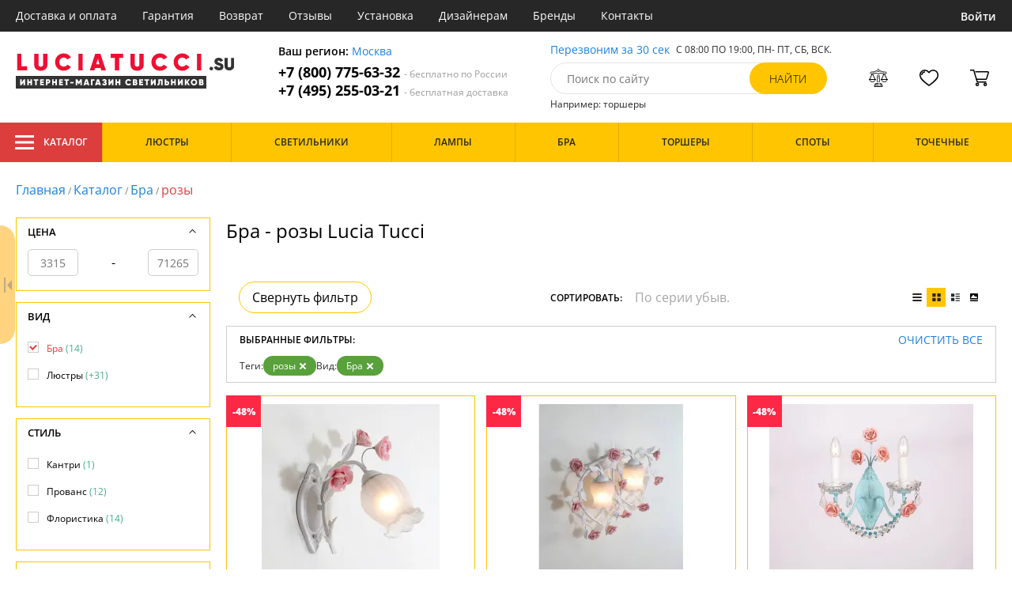

--- FILE ---
content_type: text/html; charset=utf8
request_url: https://luciatucci.su/bra-rozy/
body_size: 13633
content:
<!DOCTYPE html>
<html lang="ru">

<head>
  <meta charset="UTF-8">
  <meta name="viewport" content="width=device-width, initial-scale=1, shrink-to-fit=no">
  <title>Бра - розы. Выгодные условия и гибкая система скидок. Купить Lucia Tucci в интернет-магазине с доставкой по Москве</title>
<meta name="description" content="Купить бра производства розы в каталоге нашего интернет-магазина. Качественная продукция по низким ценам от 3315 до 71265 руб. Доставим бесплатно по Москве и всей России. Заказывайте онлайн на официальном сайте luciatucci.su!">
<link rel="canonical" href="https://luciatucci.su/bra-rozy/">
  <meta name="robots" content="index,follow">


    <meta property="og:title" content="Бра - розы. Выгодные условия и гибкая система скидок. Купить Lucia Tucci в интернет-магазине с доставкой по Москве">
  <meta property="og:description" content="Купить бра производства розы в каталоге нашего интернет-магазина. Качественная продукция по низким ценам от 3315 до 71265 руб. Доставим бесплатно по Москве и всей России. Заказывайте онлайн на официальном сайте luciatucci.su!">
  <meta property="og:type" content="website">
  <meta property="og:url" content="https://luciatucci.su/bra-rozy/">
  <meta property="og:image" content="https://luciatucci.su/resources/logo/luciatucci.svg">
  <meta property="og:site_name" content="https://luciatucci.su/">
  <meta property="og:locale" content="ru_RU">

    <meta name="twitter:card" content="summary">
  <meta property="twitter:domain" content="https://luciatucci.su/">
  <meta property="twitter:url" content="https://luciatucci.su/bra-rozy/">
  <meta name="twitter:title" content="Бра - розы. Выгодные условия и гибкая система скидок. Купить Lucia Tucci в интернет-магазине с доставкой по Москве">
  <meta name="twitter:description" content="Купить бра производства розы в каталоге нашего интернет-магазина. Качественная продукция по низким ценам от 3315 до 71265 руб. Доставим бесплатно по Москве и всей России. Заказывайте онлайн на официальном сайте luciatucci.su!">
  <meta name="twitter:image" content="https://luciatucci.su/resources/logo/luciatucci.svg">

  <script type="application/ld+json">
    [
                {
        "@context": "http://schema.org",
        "@type": "Product",
        "name": "Бра Fiori Di Rose Fiori di rose W106.1",
        "description": "Бра Lucia Tucci Fiori Di Rose Fiori Di Rose W106.1 Белый,E271*60W",
        "image": "/photo/resize/ltcc/catalog/main/b1f/b1fb4ffa-d1c4-40eb-a49c-fb57314a20e8.webp",
        "sku": "Fiori Di Rose W106.1",
        "brand": {
          "@type": "Brand",
          "name": "Lucia Tucci"
        },
        "productID": "75908",
        "countryOfOrigin": {
            "@type": "Country",
            "name": "Италия"
        },
                  "width": "200",
                          "height": "300",
                "offers": {
          "@type": "Offer",
          "priceCurrency": "RUB",
          "price": "6905",
                      "availability": "https://schema.org/InStock",
                    "itemCondition": "https://schema.org/NewCondition"
        }
      },
                {
        "@context": "http://schema.org",
        "@type": "Product",
        "name": "Бра Fiori Di Rose Fiori di rose W110.2",
        "description": "Бра Fiori Di Rose Fiori di rose W110.2",
        "image": "/photo/resize/ltcc/catalog/main/6e0/6e0d04f7-cf05-4035-abf9-cd7cc1989036.webp",
        "sku": "Fiori Di Rose W110.2",
        "brand": {
          "@type": "Brand",
          "name": "Lucia Tucci"
        },
        "productID": "75911",
        "countryOfOrigin": {
            "@type": "Country",
            "name": "Италия"
        },
                  "width": "500",
                          "height": "300",
                "offers": {
          "@type": "Offer",
          "priceCurrency": "RUB",
          "price": "16150",
                      "availability": "https://schema.org/InStock",
                    "itemCondition": "https://schema.org/NewCondition"
        }
      },
                {
        "@context": "http://schema.org",
        "@type": "Product",
        "name": "Бра Fiori Di Rose Fiori di rose W186.2",
        "description": "Бра Fiori Di Rose Fiori di rose W186.2",
        "image": "/photo/resize/ltcc/catalog/main/7ad/7ad3dd5a-766e-4b27-9858-87b3b4172236.webp",
        "sku": "Fiori Di Rose W186.2",
        "brand": {
          "@type": "Brand",
          "name": "Lucia Tucci"
        },
        "productID": "75915",
        "countryOfOrigin": {
            "@type": "Country",
            "name": "Италия"
        },
                  "width": "37",
                          "height": "40",
                "offers": {
          "@type": "Offer",
          "priceCurrency": "RUB",
          "price": "13160",
                      "availability": "https://schema.org/InStock",
                    "itemCondition": "https://schema.org/NewCondition"
        }
      },
                {
        "@context": "http://schema.org",
        "@type": "Product",
        "name": "Бра Fiori Di Rose FIORI DI ROSE W1775.5",
        "description": "FIORI DI ROSE W1775.5 Бра Fiori Di Rose FIORI DI ROSE W1775.5 Lucia Tucci",
        "image": "/photo/resize/ltcc/catalog/main/5a5/5a5aaf75-f7e3-4916-81e6-3c0a0076ac44.webp",
        "sku": "FIORI DI ROSE W1775.5",
        "brand": {
          "@type": "Brand",
          "name": "Lucia Tucci"
        },
        "productID": "207748",
        "countryOfOrigin": {
            "@type": "Country",
            "name": "Италия"
        },
                  "width": "15",
                          "height": "30",
                "offers": {
          "@type": "Offer",
          "priceCurrency": "RUB",
          "price": "31090",
                      "availability": "https://schema.org/InStock",
                    "itemCondition": "https://schema.org/NewCondition"
        }
      },
                {
        "@context": "http://schema.org",
        "@type": "Product",
        "name": "Бра Fiori Di Rose Fiori di rose W107.1",
        "description": "Бра Lucia Tucci Fiori Di Rose Fiori Di Rose W107.1 зеленый,разноцветный,E27x1*60W",
        "image": "/photo/resize/ltcc/catalog/main/cba/cba9a761-bda8-4f3f-b829-c04ef54d062c.webp",
        "sku": "Fiori Di Rose W107.1",
        "brand": {
          "@type": "Brand",
          "name": "Lucia Tucci"
        },
        "productID": "75909",
        "countryOfOrigin": {
            "@type": "Country",
            "name": "Италия"
        },
                  "width": "300",
                          "height": "200",
                "offers": {
          "@type": "Offer",
          "priceCurrency": "RUB",
          "price": "7360",
                      "availability": "https://schema.org/BackOrder",
                    "itemCondition": "https://schema.org/NewCondition"
        }
      },
                {
        "@context": "http://schema.org",
        "@type": "Product",
        "name": "Бра Fiori Di Rose Fiori di rose W110.1",
        "description": "Бра Lucia Tucci Fiori Di Rose Fiori Di Rose W110.1 Белый,E271*60W",
        "image": "/photo/resize/ltcc/catalog/main/a4c/a4c70bd0-2d6e-4e6b-86a5-25284af13930.webp",
        "sku": "Fiori Di Rose W110.1",
        "brand": {
          "@type": "Brand",
          "name": "Lucia Tucci"
        },
        "productID": "75910",
        "countryOfOrigin": {
            "@type": "Country",
            "name": "Италия"
        },
                  "width": "300",
                          "height": "300",
                "offers": {
          "@type": "Offer",
          "priceCurrency": "RUB",
          "price": "9545",
                      "availability": "https://schema.org/BackOrder",
                    "itemCondition": "https://schema.org/NewCondition"
        }
      },
                {
        "@context": "http://schema.org",
        "@type": "Product",
        "name": "Бра Fiori Di Rose Fiori di rose W184.2",
        "description": "Бра Lucia Tucci Fiori Di Rose Fiori Di Rose W184.2 белый,голубой,E27x2*60W",
        "image": "/photo/resize/ltcc/catalog/main/ec9/ec95d5c5-36d0-4f19-a287-94674119415c.webp",
        "sku": "Fiori Di Rose W184.2",
        "brand": {
          "@type": "Brand",
          "name": "Lucia Tucci"
        },
        "productID": "75913",
        "countryOfOrigin": {
            "@type": "Country",
            "name": "Италия"
        },
                  "width": "460",
                          "height": "260",
                "offers": {
          "@type": "Offer",
          "priceCurrency": "RUB",
          "price": "11300",
                      "availability": "https://schema.org/BackOrder",
                    "itemCondition": "https://schema.org/NewCondition"
        }
      },
                {
        "@context": "http://schema.org",
        "@type": "Product",
        "name": "Бра Fiori Di Rose Fiori di rose W185.2",
        "description": "Бра Lucia Tucci Fiori Di Rose Fiori Di Rose W185.2 белый,E14x2*60W",
        "image": "/photo/resize/ltcc/catalog/main/b3f/b3fda5a9-2135-4f39-ad99-f2364960e0ce.webp",
        "sku": "Fiori Di Rose W185.2",
        "brand": {
          "@type": "Brand",
          "name": "Lucia Tucci"
        },
        "productID": "75914",
        "countryOfOrigin": {
            "@type": "Country",
            "name": "Италия"
        },
                  "width": "270",
                          "height": "320",
                "offers": {
          "@type": "Offer",
          "priceCurrency": "RUB",
          "price": "10450",
                      "availability": "https://schema.org/BackOrder",
                    "itemCondition": "https://schema.org/NewCondition"
        }
      },
                {
        "@context": "http://schema.org",
        "@type": "Product",
        "name": "Бра Fiori Di Rose Fiori di rose W1760.2",
        "description": "Бра Lucia Tucci Fiori Di Rose Fiori di rose W1760.2 белый,коричневый,E27x2*60W",
        "image": "/photo/resize/ltcc/catalog/main/4ca/4ca0f617-6e39-481b-a472-d8fdaf75a14e.webp",
        "sku": "Fiori di rose W1760.2",
        "brand": {
          "@type": "Brand",
          "name": "Lucia Tucci"
        },
        "productID": "137025",
        "countryOfOrigin": {
            "@type": "Country",
            "name": "Италия"
        },
                        "offers": {
          "@type": "Offer",
          "priceCurrency": "RUB",
          "price": "15080",
                      "availability": "https://schema.org/BackOrder",
                    "itemCondition": "https://schema.org/NewCondition"
        }
      },
                {
        "@context": "http://schema.org",
        "@type": "Product",
        "name": "Бра Fiori Di Rose Fiori di rose 113.3.2",
        "description": "Бра Fiori Di Rose Fiori di rose 113.3.2",
        "image": "/photo/resize/ltcc/catalog/main/b61/b61721c5-795d-4701-98fa-c088026c3787.webp",
        "sku": "Fiori di rose 113.3.2",
        "brand": {
          "@type": "Brand",
          "name": "Lucia Tucci"
        },
        "productID": "183545",
        "countryOfOrigin": {
            "@type": "Country",
            "name": "Италия"
        },
                          "height": "50",
                "offers": {
          "@type": "Offer",
          "priceCurrency": "RUB",
          "price": "37060",
                      "availability": "https://schema.org/BackOrder",
                    "itemCondition": "https://schema.org/NewCondition"
        }
      },
                {
        "@context": "http://schema.org",
        "@type": "Product",
        "name": "Бра Fiori Di Rose Fiori di rose W112.1 LEFT",
        "description": "Fiori di rose W112.1 LEFT Бра Fiori Di Rose Fiori di rose W112.1 LEFT Lucia Tucci",
        "image": "/photo/resize/ltcc/catalog/main/6aa/6aa52d83-1eed-4559-8d85-0567381f8130.webp",
        "sku": "Fiori di rose W112.1 LEFT",
        "brand": {
          "@type": "Brand",
          "name": "Lucia Tucci"
        },
        "productID": "230404",
        "countryOfOrigin": {
            "@type": "Country",
            "name": "Италия"
        },
                        "offers": {
          "@type": "Offer",
          "priceCurrency": "RUB",
          "price": "5580",
                      "availability": "https://schema.org/BackOrder",
                    "itemCondition": "https://schema.org/NewCondition"
        }
      },
                {
        "@context": "http://schema.org",
        "@type": "Product",
        "name": "Бра Fiori Di Rose Fiori di rose W112.1 RIGHT",
        "description": "Fiori di rose W112.1 RIGHT Бра Fiori Di Rose Fiori di rose W112.1 RIGHT Lucia Tucci",
        "image": "/photo/resize/ltcc/catalog/main/c08/c0858fa8-7fda-4f67-a00d-286d1aff4894.webp",
        "sku": "Fiori di rose W112.1 RIGHT",
        "brand": {
          "@type": "Brand",
          "name": "Lucia Tucci"
        },
        "productID": "230405",
        "countryOfOrigin": {
            "@type": "Country",
            "name": "Италия"
        },
                        "offers": {
          "@type": "Offer",
          "priceCurrency": "RUB",
          "price": "5580",
                      "availability": "https://schema.org/BackOrder",
                    "itemCondition": "https://schema.org/NewCondition"
        }
      },
                {
        "@context": "http://schema.org",
        "@type": "Product",
        "name": "Бра Fiori Di Rose Fiori di rose W1770.2",
        "description": "Fiori di rose W1770.2 Бра Fiori Di Rose Fiori di rose W1770.2 Lucia Tucci",
        "image": "/photo/resize/ltcc/catalog/main/5f6/5f671b20-6444-451e-84df-fd0d8c332da9.webp",
        "sku": "Fiori di rose W1770.2",
        "brand": {
          "@type": "Brand",
          "name": "Lucia Tucci"
        },
        "productID": "230406",
        "countryOfOrigin": {
            "@type": "Country",
            "name": "Италия"
        },
                        "offers": {
          "@type": "Offer",
          "priceCurrency": "RUB",
          "price": "15080",
                      "availability": "https://schema.org/BackOrder",
                    "itemCondition": "https://schema.org/NewCondition"
        }
      },
                {
        "@context": "http://schema.org",
        "@type": "Product",
        "name": "Бра Lucia Tucci Fiori Di Rose Fiori Di Rose W112.1",
        "description": "Бра Lucia Tucci Fiori Di Rose Fiori Di Rose W112.1 Белый,E271*60W",
        "image": "/photo/resize/ltcc/catalog/main/cc4/cc42ba97-4464-4f96-8642-1549b96ad829.webp",
        "sku": "Fiori Di Rose W112.1",
        "brand": {
          "@type": "Brand",
          "name": "Lucia Tucci"
        },
        "productID": "75912",
        "countryOfOrigin": {
            "@type": "Country",
            "name": "Италия"
        },
                  "width": "230",
                          "height": "300",
                "offers": {
          "@type": "Offer",
          "priceCurrency": "RUB",
          "price": "3315",
                      "availability": "https://schema.org/Discontinued",
                    "itemCondition": "https://schema.org/NewCondition"
        }
      }
      ]
  </script>

      <meta name="mobile-web-app-capable" content="yes">
    <meta name="apple-mobile-web-app-capable" content="yes">
    <meta name="application-name" content="luciatucci.su">
    <meta name="apple-mobile-web-app-title" content="luciatucci.su">
    <meta name="msapplication-starturl" content="/">
    <meta name="theme-color" content="#ffa800">

    <link rel="apple-touch-icon" href="/resources/favicons/luciatucci.su/apple-touch-icon.png">
    <link rel="icon" href="/resources/favicons/luciatucci.su/favicon.ico" sizes="any">
    <link rel="icon" href="/resources/favicons/luciatucci.su/icon.png" type="image/png">
    <link rel="manifest" href="/manifests/luciatucci.su.manifest.json">
  
      <meta name="yandex-verification" content="8766abacb094670c" />
  
      <meta name="google-site-verification" content="2yFFFvcYXAVMtWrbWW5iO6eMpQFTu9lO3ZeWhJoxtfs" />
  
  <link rel= "preconnect" href="https://bx24.eurotok.ru">

  <link rel="preload" href='/tmpl/odeonlight/fonts/opensans/OpenSans-Light.woff2' as="font" type="font/woff2" crossorigin>
  <link rel="preload" href='/tmpl/odeonlight/fonts/opensans/OpenSans-LightItalic.woff2' as="font" type="font/woff2" crossorigin>
  <link rel="preload" href='/tmpl/odeonlight/fonts/opensans/OpenSans-Regular.woff2' as="font" type="font/woff2" crossorigin>
  <link rel="preload" href='/tmpl/odeonlight/fonts/opensans/OpenSans-Italic.woff2' as="font" type="font/woff2" crossorigin>
  <link rel="preload" href='/tmpl/odeonlight/fonts/opensans/OpenSans-Medium.woff2' as="font" type="font/woff2" crossorigin>
  <link rel="preload" href='/tmpl/odeonlight/fonts/opensans/OpenSans-MediumItalic.woff2' as="font" type="font/woff2" crossorigin>
  <link rel="preload" href='/tmpl/odeonlight/fonts/opensans/OpenSans-SemiBold.woff2' as="font" type="font/woff2" crossorigin>
  <link rel="preload" href='/tmpl/odeonlight/fonts/opensans/OpenSans-SemiBoldItalic.woff2' as="font" type="font/woff2" crossorigin>
  <link rel="preload" href='/tmpl/odeonlight/fonts/opensans/OpenSans-Bold.woff2' as="font" type="font/woff2" crossorigin>
  <link rel="preload" href='/tmpl/odeonlight/fonts/opensans/OpenSans-BoldItalic.woff2' as="font" type="font/woff2" crossorigin>
  <link rel="preload" href='/tmpl/odeonlight/fonts/opensans/OpenSans-ExtraBold.woff2' as="font" type="font/woff2" crossorigin>
  <link rel="preload" href='/tmpl/odeonlight/fonts/opensans/OpenSans-ExtraBoldItalic.woff2' as="font" type="font/woff2" crossorigin>

  <link rel="stylesheet" href="/tmpl/odeonlight/styles/fonts.css">

    
      <link rel="stylesheet" href="/tmpl/odeonlight/styles/bundle/vendors-styles.min.css?v=1768392606967">
    <link rel="stylesheet" href="/tmpl/odeonlight/styles/bundle/main-styles.min.css?v=1768392606967">
    <link rel="stylesheet" href="/tmpl/odeonlight/styles/bundle/icons.min.css?v=1768392606967">
      <link rel="stylesheet" type="text/css" href="/tmpl/odeonlight/styles/seo.catalog.css">

        <link rel="stylesheet" type="text/css" href="/tmpl/odeonlight/styles/bundle/catalog-styles.min.css?v=1768392606967">
  
  <script type="application/ld+json">
    [
          {
        "@context": "https://schema.org",
        "@type": "BreadcrumbList",
        "itemListElement": [
                      {
              "@type": "ListItem",
              "position": 1,
              "name": "Главная",
              "item": "/"
            },
                      {
              "@type": "ListItem",
              "position": 2,
              "name": "Каталог",
              "item": "/catalog/"
            },
                      {
              "@type": "ListItem",
              "position": 3,
              "name": "Бра",
              "item": "/bra/"
            },
                      {
              "@type": "ListItem",
              "position": 4,
              "name": "розы",
              "item": "/bra-rozy/"
            }
                  ]
      },
        {
      "@context": "https://schema.org",
      "@type": "Organization",
      "url": "https://luciatucci.su/",
      "logo": "https://luciatucci.su/resources/logo/luciatucci.svg"
    },
    {
      "@context": "http://schema.org",
      "@type": "LocalBusiness",
      "name": "https://luciatucci.su/",
      "telephone": ["+78007756332", "+74952550321"],
      "openingHours": [
          "Mo-Fr 8:00-19:00",
          "Sa-Su 8:00-19:00"
      ],
      "address": "105264, г.Москва,Измайловский бульвар, д.55, офис 38"
    }]
  </script>
</head>

<body data-worktimenow="0">
  <header class="header">
    <div class="header-top js_headerTop">
    <div class="wrap-big wrap-header-top">
      <button class="button header-top__button-menu js_headerTopBtn ">
        <i class="icon icon-menu-white"></i>
      </button>
      <ul class="header-top-list">
        <li class="header-top-item">
                      <span class="header-top__link" onclick="return g('/delivery/');">Доставка и оплата</span>
                  </li>
        <li class="header-top-item">
                      <span class="header-top__link" onclick="return g('/guarantees/');">Гарантия</span>
                  </li>
        <li class="header-top-item">
                      <span class="header-top__link" onclick="return g('/refund/');">Возврат</span>
                  </li>
                          <li class="header-top-item">
                          <span class="header-top__link" onclick="return g('/feedback/');">Отзывы</span>
                      </li>
                <li class="header-top-item">
                      <span class="header-top__link" onclick="return g('/mount/');">Установка</span>
                  </li>
        <li class="header-top-item">
                      <span class="header-top__link" onclick="return g('/wholesaler/');">Дизайнерам</span>
                  </li>
        <li class="header-top-item">
                      <span class="header-top__link" onclick="return g('/producers/');">Бренды</span>
                  </li>
        <li class="header-top-item">
                      <span class="header-top__link" onclick="return g('/contact/');">Контакты</span>
                  </li>
      </ul>
                <div class="header-top__login">
            <button
            type="button"
            class="button header-top__btn header-top__btn--login js_btnPopupShow"
            data-popup="login"
          >
            Войти
          </button>
        </div>
          </div>
  </div>
  <div class="wrap-big header-body">
    <a href="/" class="header-logo">
      <img src="https://luciatucci.su/resources/logo/luciatucci.svg" alt="Логотип luciatucci.su" title="Логотип luciatucci.su" class="header-logo__image">
    </a>
    <div class="header-contacts">
      <div class="header-contacts__text">
        Ваш регион: <button class="link js_btnPopupShow js_region" data-popup="city">Москва</button>
      </div>
      <a href="tel:+78007756332" class="header-contacts__phone">
        +7 (800) 775-63-32
        <span class="header-contacts__phone-span">- бесплатно по России</span>
      </a>
      <a href="tel:+74952550321" class="header-contacts__phone">
        +7 (495) 255-03-21
        <span class="header-contacts__phone-span">- бесплатная доставка</span>
      </a>
    </div>
    <div class="header-search">
      <div class="header-search-top">
        <button class="link" >Перезвоним за 30 сек</button>
        <span class="header-search__text">С 08:00 ПО 19:00, ПН- ПТ, <span class="s-do-td-red">СБ, ВСК</span>.</span>
      </div>

      <form class="header-search-body" action="/catalog/">
        <div class="input-with-btn">
          <input
            type="text"
            class="header-search__input "
            placeholder="Поиск по сайту"
            autocomplete="off"
            name="q"
          >
          <input type="submit" class="button button-primary" value="найти" disabled>
        </div>
      </form>

      <div class="header-search-bottom">
        <span class="header-search-bottom__text">Например: торшеры</span>
      </div>
    </div>
    <ul class="header-actions">
      <li class="header-actions-item header-actions-item--mobile">
        <button type="button" class="button js_btnSearchShow" data-popup="search">
          <i class="icon icon-search"></i>
        </button>
        <div class="header-search js_headerSearchMobile hidden">
          <form class="header-search-body" action="/catalog/">
            <div class="input-with-btn">
              <input type="text" class="header-search__input js_searchInput" placeholder="Поиск по сайту" autocomplete="off" name="q">
              <button type="submit" class="button button-primary">найти<i class="icon icon-search"></i></button>
            </div>
          </form>
          <button type="button" class="button header-search__close js_btnSearchHide">
            <i class="icon icon-close"></i>
          </button>
        </div>
      </li>
            <li class="header-actions-item header-actions-item--mobile">
        <button type="button" class="button js_btnPopupShow" data-popup="login">
          <i class="icon icon-avatar"></i>
        </button>
      </li>
            <li class="header-actions-item dropdown-action header-actions-item--desktop-only">
        <button type="button" class="header-actions__btn">
          <i class="icon icon-compare"></i>
          <span class="header-actions__count js_compareAmount"></span>
        </button>
              </li>
      <li class="header-actions-item dropdown-action header-actions-item--desktop-only">
        <button type="button" class="header-actions__btn">
          <i class="icon icon-fav"></i>
          <span class="header-actions__count js_favoriteAmount"></span>
        </button>
              </li>
      <li class="header-actions-item dropdown-action header-actions-item--desktop-only">
        <button type="button" class="header-actions__btn">
          <i class="icon icon-cart"></i>
          <span class="header-actions__count js_basketAmount">
            
          </span>
        </button>
              </li>
    </ul>
  </div>
    <div class="menu-container">
      <div class="main-menu__background-box visually-hidden"></div>
      <div class="main-menu visually-hidden">

          <div class="left-menu">
              <div class="left-menu__title">Главное меню
                  <button class="main-menu__close-button-mobile js-menu-close-button"><i class="icon icon-big-x"></i></button>
              </div>
              <ul class="left-menu__list">
                                </ul>
              <ul class="left-menu__info-block">
                  <li><a href="/">Главная</a></li>
                  <li><a href="/delivery/">Доставка и оплата</a></li>
                  <li><a href="/guarantees/">Гарантия</a></li>
                  <li><a href="/refund/">Возврат</a></li>
                                                        <li><a href="/feedback/">Отзывы</a></li>
                                    <li><a href="/mount/">Установка</a></li>
                  <li><a href="/wholesaler/">Дизайнерам</a></li>
                  <li><a href="/producers/">Бренды</a></li>
                  <li><a href="/contact/">Контакты</a></li>
                                </ul>
              <div class="left-menu__contacts">
                  <a href="/" class="header-logo">
                    <img src="https://luciatucci.su/resources/logo/luciatucci.svg" alt="Логотип luciatucci.su" title="Логотип luciatucci.su" class="header-logo__image">
                  </a>
                  <div class="header-contacts__text">
                    Ваш регион: <button class="link js_btnPopupShow js_region js-menu-close-button" data-popup="city">Москва</button>
                  </div>
                  <a href="tel:+78007756332" class="header-contacts__phone">
                    +7 (800) 775-63-32
                    <span class="header-contacts__phone-span">- бесплатно по России</span>
                  </a>
                  <a href="tel:+74952550321" class="header-contacts__phone">
                    +7 (495) 255-03-21
                    <span class="header-contacts__phone-span">- бесплатная доставка</span>
                  </a>
              </div>
              <div class="margin-box margin-box--grey"></div>
          </div>
          
          <button class="main-menu__close-button js-menu-close-button"><i class="icon icon-big-x"></i></button>
      </div>
  </div>
  <div class="header-bottom">
        <div class="header-bottom-menu">
      <div class="header-bottom-menu-contacts">
        <div class="header-bottom-menu-contacts-links">
          <a
            href="tel:+78007756332"
            class="header-bottom-menu-contacts__link"
          >
            +7 (800) 775-63-32
          </a>
          <a
            href="tel:+74952550321"
            class="header-bottom-menu-contacts__link"
          >
            +7 (495) 255-03-21
          </a>
        </div>
        <div class="header-bottom-menu-contacts-cont">
          <div class="header-bottom-menu-contacts__text">
            - бесплатно по России
          </div>
          <button class="link" >Перезвоним за 30 сек</button>
        </div>
      </div>
    </div>
        <div class="header-bottom__menu-container wrap-huge">
      <div class="header-nav-item header-nav-item--catalog ">
        <button class="header-nav__link">
          <i class="icon icon-menu-white"></i>
          Каталог
          </button>
        </div>
      <ul class="header-nav js_headerNav">
      
        
        
        <li class="header-nav-item header-nav-item--empty">
                      <div class="header-nav__link js_header-nav__link">
              Люстры
              <i class="icon icon-arrow"></i>
            </div>
          
                  </li>
      
        
        
        <li class="header-nav-item header-nav-item--empty">
                      <div class="header-nav__link js_header-nav__link">
              Светильники
              <i class="icon icon-arrow"></i>
            </div>
          
                  </li>
      
        
        
        <li class="header-nav-item header-nav-item--empty">
                      <div class="header-nav__link js_header-nav__link">
              Лампы
              <i class="icon icon-arrow"></i>
            </div>
          
                  </li>
      
        
        
        <li class="header-nav-item header-nav-item--empty">
                      <div class="header-nav__link js_header-nav__link">
              Бра
              <i class="icon icon-arrow"></i>
            </div>
          
                  </li>
      
        
        
        <li class="header-nav-item header-nav-item--empty">
                      <div class="header-nav__link js_header-nav__link">
              Торшеры
              <i class="icon icon-arrow"></i>
            </div>
          
                  </li>
      
        
        
        <li class="header-nav-item header-nav-item--empty">
                      <div class="header-nav__link js_header-nav__link">
              Споты
              <i class="icon icon-arrow"></i>
            </div>
          
                  </li>
      
        
        
        <li class="header-nav-item header-nav-item--empty">
                      <div class="header-nav__link js_header-nav__link">
              Точечные
              <i class="icon icon-arrow"></i>
            </div>
          
                  </li>
          </ul>
    </div>
  </div>
</header>
<header class="header-fixed bg-gray100 js_headerFixed hidden">
  <div class="wrap-big header-fixed-wrap">
    <div class="header-catalog">
      <div class="header-nav-item ">
        <button class="header-nav__link">
          <i class="icon icon-menu-white"></i>
          Каталог
        </button>
      </div>
    </div>
    <div class="header-contacts">
      <a href="tel:+78007756332" class="header-contacts__phone">
        +7 (800) 775-63-32
        <span class="header-contacts__phone-span">- бесплатно по России</span>
      </a>
      <a href="tel:+74952550321" class="header-contacts__phone">
        +7 (495) 255-03-21
        <span class="header-contacts__phone-span">- бесплатная доставка</span>
      </a>
    </div>
    <div class="header-search">
      <form class="header-search-body" action="/catalog/">
        <div class="input-with-btn">
          <input type="text" class="header-search__input " placeholder="Поиск по сайту" autocomplete="off" name="q">
          <input type="submit" class="button button-primary" value="найти" disabled>
        </div>
      </form>
    </div>
    <ul class="header-actions">
      <li class="header-actions-item dropdown-action">
        <button class="header-actions__btn">
          <i class="icon icon-compare"></i>
          <span class="header-actions__count js_compareAmount"></span>
        </button>
              </li>
      <li class="header-actions-item dropdown-action">
        <button class="header-actions__btn">
          <i class="icon icon-fav"></i>
          <span class="header-actions__count js_favoriteAmount"></span>
        </button>
              </li>
      <li class="header-actions-item dropdown-action">
        <button class="header-actions__btn">
          <i class="icon icon-cart"></i>
          <span class="header-actions__count js_basketAmount"></span>
        </button>
              </li>
    </ul>
  </div>
</header>
<header class="header header--mobile">
  <div class="wrap-big header-body">
    <ul class="header-actions">
      <li class="header-actions-item">
        <button class="button header-top__button-menu js_headerTopBtn ">
          <i class="icon icon-menu-white"></i>
        </button>
      </li>
      <li class="header-actions-item">
        <button class="header-actions__btn" >
          <i class="icon icon-compare"></i>
          <span class="header-actions__count js_compareAmount"></span>
        </button>
      </li>
      <li class="header-actions-item">
        <button class="button" >
          <i class="icon icon-eye-black"></i>
        </button>
      </li>
      <li class="header-actions-item">
        <button class="header-actions__btn" >
          <i class="icon icon-fav"></i>
          <span class="header-actions__count js_favoriteAmount"></span>
        </button>
      </li>
      <li class="header-actions-item">
        <button class="header-actions__btn" >
          <i class="icon icon-cart"></i>
          <span class="header-actions__count js_basketAmount">
            
          </span>
        </button>
      </li>
    </ul>
  </div>
</header>  <main>
  <div class="content wrap-big">
  			<div class="breadcrumbs">
				                            <a href="/" class="link breadcrumbs__link">Главная</a> /
        		  				                            <a href="/catalog/" class="link breadcrumbs__link">Каталог</a> /
        		  				                            <a href="/bra/" class="link breadcrumbs__link">Бра</a> /
        		  				  		    <span class="breadcrumbs__link">розы</span>
      				</div>
	
  <div class="catalog-wrap">

          <div class="js_filterArrowCloseOpen prevent-select"></div>
    
    <div  id="content" class="catalog-content">
      <div class="catalog-content-top">
        
        <div class="catalog-desc">
          <h1 class="catalog-desc__title">Бра - розы Lucia Tucci</h1>
        </div>

              </div>
      <div class="js_div-before-sticky-content"></div>
      <div class="catalog-sort">
                  <button class="button catalog-filter-switch-button prevent-select">Свернуть фильтр</button>
          <div class="catalog-sort-select">
            <p class="catalog-sort-select__label">Сортировать:</p>
            <select
              class="select js_select"
              data-type="sort"
              disabled            >
                            <option
                class="js_selectOption"
                data-sort-mode="sort"
                data-sort="pa"
                value="По цене возр."
                              >
                По цене возр.
              </option>
                            <option
                class="js_selectOption"
                data-sort-mode="sort"
                data-sort="pd"
                value="По цене убыв."
                              >
                По цене убыв.
              </option>
                            <option
                class="js_selectOption"
                data-sort-mode="sort"
                data-sort="sa"
                value="По серии возр."
                              >
                По серии возр.
              </option>
                            <option
                class="js_selectOption"
                data-sort-mode="sort"
                data-sort="sd"
                value="По серии убыв."
                selected              >
                По серии убыв.
              </option>
            </select>

          </div>

                            
          <div class="catalog-sort-view js_catalogSortView">
            <button class="button " data-mode="list" rel="nofollow" >
              <i class="icon icon-list"></i>
            </button>
            <button class="button button--active" data-mode="tile" rel="nofollow" >
              <i class="icon icon-tile"></i>
            </button>
            <button class="button " data-mode="tileList" rel="nofollow" >
              <i class="icon icon-tileList"></i>
            </button>
            <button class="button " data-mode="photo" rel="nofollow" >
              <i class="icon icon-photo"></i>
            </button>
          </div>
        </div>
      <div class="catalog-selected-filters-wrap js_catalogSelectedFiltersWrap">
                  <div class="catalog-selected-filters js_catalogSelectedFilters">
            <div class="catalog-selected-filters-header">
              <p class="catalog-selected-filters__title">Выбранные фильтры:</p>
              <button class="button link link--upper" onclick="return g('/catalog');">Очистить все</button>
            </div>
              <ul class="catalog-selected-filters-list">
          <li class="catalog-selected-filters-item">
      <p class="catalog-selected-filters-item__label">Теги:</p>
            <button class="button tag js_tag prevent-select" data-url="/bra/" onclick="onSelectedFilterBtnClick(this)">
        розы
        <i class="icon icon-close icon-close--white"></i>
      </button>
          </li>
              <li class="catalog-selected-filters-item">
      <p class="catalog-selected-filters-item__label">Вид:</p>
            <button class="button tag js_tag prevent-select" data-url="/catalog/parametry=%D1%80%D0%BE%D0%B7%D1%8B/" onclick="onSelectedFilterBtnClick(this)">
        Бра
        <i class="icon icon-close icon-close--white"></i>
      </button>
          </li>
        </ul>

            <button class="catalog-selected-filters__show-more">
              <i class="icon icon-circle-down-arrow"></i>
            </button>
          </div>
              </div>
      <div class="js_catalog">
        <div class="catalog-list catalog-list--tile js_catalogList">
                            
                    
<div
  class="product-card product-card--tile js_productCard" data-gid="75908"
    >
  <div class="product-card-header">
          <a href="https://luciatucci.su/lucia-tucci-fiori-di-rose-w106-1.html">
        <img loading="lazy" src="/photo/resize/ltcc/catalog/main/b1f/b1fb4ffa-d1c4-40eb-a49c-fb57314a20e8.webp" alt="Бра Fiori Di Rose Fiori di rose W106.1 купить с доставкой по России" title="Бра Fiori Di Rose Fiori di rose W106.1 купить с доставкой по России">
      </a>
    
    <div class="product-card-mark-list">
            <div class="product-card-mark-item product-card-mark-item--red200">
        <p class="product-card-mark-item__label">-48%</p>
        <p class="product-card-mark-item__desc">Ваша скидка 6370 руб.</p>
      </div>
                                        </div>
  </div>
  <div class="product-card-body">
    <div class="product-card-body-top">
      <span class="product-card-body-top__article">Fiori Di Rose W106.1</span>
      <span class="product-card-body-top__code">75908</span>
    </div>

          <a href="https://luciatucci.su/lucia-tucci-fiori-di-rose-w106-1.html"  class="product-card__title">Бра Fiori Di Rose Fiori di rose W106.1 розы</a>
        <div class="product-card-body-bottom">
      <div class="product-card-body-bottom__link">
        Lucia Tucci (Италия)      </div>
            <span class="product-card-count">
      <i class="icon icon-check"></i>
      9 шт.
    </span>
  
    </div>
  </div>
  <div class="product-card-footer">
          <span class="product-card__price-old">13 275 ₽</span>
              <span class="product-card__price">6 905 ₽</span>
              <button
          class="button button-secondary"
                  >
          В корзину
          <i class="icon icon-cart"></i>
        </button>
            </div>
      <div class="product-card-actions">
                </div>
  </div>

                            
                    
<div
  class="product-card product-card--tile js_productCard" data-gid="75911"
    >
  <div class="product-card-header">
          <a href="https://luciatucci.su/lucia-tucci-fiori-di-rose-w110-2.html">
        <img loading="lazy" src="/photo/resize/ltcc/catalog/main/6e0/6e0d04f7-cf05-4035-abf9-cd7cc1989036.webp" alt="Бра Fiori Di Rose Fiori di rose W110.2 купить с доставкой по России" title="Бра Fiori Di Rose Fiori di rose W110.2 купить с доставкой по России">
      </a>
    
    <div class="product-card-mark-list">
            <div class="product-card-mark-item product-card-mark-item--red200">
        <p class="product-card-mark-item__label">-48%</p>
        <p class="product-card-mark-item__desc">Ваша скидка 14900 руб.</p>
      </div>
                                        </div>
  </div>
  <div class="product-card-body">
    <div class="product-card-body-top">
      <span class="product-card-body-top__article">Fiori Di Rose W110.2</span>
      <span class="product-card-body-top__code">75911</span>
    </div>

          <a href="https://luciatucci.su/lucia-tucci-fiori-di-rose-w110-2.html"  class="product-card__title">Бра Fiori Di Rose Fiori di rose W110.2 розы</a>
        <div class="product-card-body-bottom">
      <div class="product-card-body-bottom__link">
        Lucia Tucci (Италия)      </div>
            <span class="product-card-count">
      <i class="icon icon-check"></i>
      11 шт.
    </span>
  
    </div>
  </div>
  <div class="product-card-footer">
          <span class="product-card__price-old">31 050 ₽</span>
              <span class="product-card__price">16 150 ₽</span>
              <button
          class="button button-secondary"
                  >
          В корзину
          <i class="icon icon-cart"></i>
        </button>
            </div>
      <div class="product-card-actions">
                </div>
  </div>

                            
                    
<div
  class="product-card product-card--tile js_productCard" data-gid="75915"
    >
  <div class="product-card-header">
          <a href="https://luciatucci.su/lucia-tucci-fiori-di-rose-w186-2.html">
        <img loading="lazy" src="/photo/resize/ltcc/catalog/main/7ad/7ad3dd5a-766e-4b27-9858-87b3b4172236.webp" alt="Бра Fiori Di Rose Fiori di rose W186.2 купить с доставкой по России" title="Бра Fiori Di Rose Fiori di rose W186.2 купить с доставкой по России">
      </a>
    
    <div class="product-card-mark-list">
            <div class="product-card-mark-item product-card-mark-item--red200">
        <p class="product-card-mark-item__label">-48%</p>
        <p class="product-card-mark-item__desc">Ваша скидка 12140 руб.</p>
      </div>
                                        </div>
  </div>
  <div class="product-card-body">
    <div class="product-card-body-top">
      <span class="product-card-body-top__article">Fiori Di Rose W186.2</span>
      <span class="product-card-body-top__code">75915</span>
    </div>

          <a href="https://luciatucci.su/lucia-tucci-fiori-di-rose-w186-2.html"  class="product-card__title">Бра Fiori Di Rose Fiori di rose W186.2 розы</a>
        <div class="product-card-body-bottom">
      <div class="product-card-body-bottom__link">
        Lucia Tucci (Италия)      </div>
            <span class="product-card-count">
      <i class="icon icon-check"></i>
      1 шт.
    </span>
  
    </div>
  </div>
  <div class="product-card-footer">
          <span class="product-card__price-old">25 300 ₽</span>
              <span class="product-card__price">13 160 ₽</span>
              <button
          class="button button-secondary"
                  >
          В корзину
          <i class="icon icon-cart"></i>
        </button>
            </div>
      <div class="product-card-actions">
                </div>
  </div>

                            
                    
<div
  class="product-card product-card--tile js_productCard" data-gid="207748"
    >
  <div class="product-card-header">
          <a href="https://luciatucci.su/lucia-tucci-fiori-di-rose-w1775-5.html">
        <img loading="lazy" src="/photo/resize/ltcc/catalog/main/5a5/5a5aaf75-f7e3-4916-81e6-3c0a0076ac44.webp" alt="Бра Fiori Di Rose FIORI DI ROSE W1775.5 купить с доставкой по России" title="Бра Fiori Di Rose FIORI DI ROSE W1775.5 купить с доставкой по России">
      </a>
    
    <div class="product-card-mark-list">
            <div class="product-card-mark-item product-card-mark-item--red200">
        <p class="product-card-mark-item__label">-48%</p>
        <p class="product-card-mark-item__desc">Ваша скидка 28700 руб.</p>
      </div>
                                        </div>
  </div>
  <div class="product-card-body">
    <div class="product-card-body-top">
      <span class="product-card-body-top__article">FIORI DI ROSE W1775.5</span>
      <span class="product-card-body-top__code">207748</span>
    </div>

          <a href="https://luciatucci.su/lucia-tucci-fiori-di-rose-w1775-5.html"  class="product-card__title">Бра Fiori Di Rose FIORI DI ROSE W1775.5 розы</a>
        <div class="product-card-body-bottom">
      <div class="product-card-body-bottom__link">
        Lucia Tucci (Италия)      </div>
            <span class="product-card-count">
      <i class="icon icon-check"></i>
      16 шт.
    </span>
  
    </div>
  </div>
  <div class="product-card-footer">
          <span class="product-card__price-old">59 790 ₽</span>
              <span class="product-card__price">31 090 ₽</span>
              <button
          class="button button-secondary"
                  >
          В корзину
          <i class="icon icon-cart"></i>
        </button>
            </div>
      <div class="product-card-actions">
                </div>
  </div>

                            
                    
<div
  class="product-card product-card--tile js_productCard" data-gid="75909"
    >
  <div class="product-card-header">
          <a href="https://luciatucci.su/lucia-tucci-fiori-di-rose-w107-1.html">
        <img loading="lazy" src="/photo/resize/ltcc/catalog/main/cba/cba9a761-bda8-4f3f-b829-c04ef54d062c.webp" alt="Бра Fiori Di Rose Fiori di rose W107.1 купить с доставкой по России" title="Бра Fiori Di Rose Fiori di rose W107.1 купить с доставкой по России">
      </a>
    
    <div class="product-card-mark-list">
            <div class="product-card-mark-item product-card-mark-item--red200">
        <p class="product-card-mark-item__label">-48%</p>
        <p class="product-card-mark-item__desc">Ваша скидка 6790 руб.</p>
      </div>
                                        </div>
  </div>
  <div class="product-card-body">
    <div class="product-card-body-top">
      <span class="product-card-body-top__article">Fiori Di Rose W107.1</span>
      <span class="product-card-body-top__code">75909</span>
    </div>

          <a href="https://luciatucci.su/lucia-tucci-fiori-di-rose-w107-1.html"  class="product-card__title">Бра Fiori Di Rose Fiori di rose W107.1 розы</a>
        <div class="product-card-body-bottom">
      <div class="product-card-body-bottom__link">
        Lucia Tucci (Италия)      </div>
            <span class="product-card-count">
      <i class="icon icon-check"></i>
      По запросу
    </span>
  
    </div>
  </div>
  <div class="product-card-footer">
          <span class="product-card__price-old">14 150 ₽</span>
              <span class="product-card__price">7 360 ₽</span>
            </div>
      <div class="product-card-actions">
                </div>
  </div>

                            
                    
<div
  class="product-card product-card--tile js_productCard" data-gid="75910"
    >
  <div class="product-card-header">
          <a href="https://luciatucci.su/lucia-tucci-fiori-di-rose-w110-1.html">
        <img loading="lazy" src="/photo/resize/ltcc/catalog/main/a4c/a4c70bd0-2d6e-4e6b-86a5-25284af13930.webp" alt="Бра Fiori Di Rose Fiori di rose W110.1 купить с доставкой по России" title="Бра Fiori Di Rose Fiori di rose W110.1 купить с доставкой по России">
      </a>
    
    <div class="product-card-mark-list">
            <div class="product-card-mark-item product-card-mark-item--red200">
        <p class="product-card-mark-item__label">-48%</p>
        <p class="product-card-mark-item__desc">Ваша скидка 8805 руб.</p>
      </div>
                                        </div>
  </div>
  <div class="product-card-body">
    <div class="product-card-body-top">
      <span class="product-card-body-top__article">Fiori Di Rose W110.1</span>
      <span class="product-card-body-top__code">75910</span>
    </div>

          <a href="https://luciatucci.su/lucia-tucci-fiori-di-rose-w110-1.html"  class="product-card__title">Бра Fiori Di Rose Fiori di rose W110.1 розы</a>
        <div class="product-card-body-bottom">
      <div class="product-card-body-bottom__link">
        Lucia Tucci (Италия)      </div>
            <span class="product-card-count">
      <i class="icon icon-check"></i>
      По запросу
    </span>
  
    </div>
  </div>
  <div class="product-card-footer">
          <span class="product-card__price-old">18 350 ₽</span>
              <span class="product-card__price">9 545 ₽</span>
            </div>
      <div class="product-card-actions">
                </div>
  </div>

                            
                    
<div
  class="product-card product-card--tile js_productCard" data-gid="75913"
    >
  <div class="product-card-header">
          <a href="https://luciatucci.su/lucia-tucci-fiori-di-rose-w184-2.html">
        <img loading="lazy" src="/photo/resize/ltcc/catalog/main/ec9/ec95d5c5-36d0-4f19-a287-94674119415c.webp" alt="Бра Fiori Di Rose Fiori di rose W184.2 купить с доставкой по России" title="Бра Fiori Di Rose Fiori di rose W184.2 купить с доставкой по России">
      </a>
    
    <div class="product-card-mark-list">
            <div class="product-card-mark-item product-card-mark-item--red200">
        <p class="product-card-mark-item__label">-48%</p>
        <p class="product-card-mark-item__desc">Ваша скидка 10425 руб.</p>
      </div>
                                        </div>
  </div>
  <div class="product-card-body">
    <div class="product-card-body-top">
      <span class="product-card-body-top__article">Fiori Di Rose W184.2</span>
      <span class="product-card-body-top__code">75913</span>
    </div>

          <a href="https://luciatucci.su/lucia-tucci-fiori-di-rose-w184-2.html"  class="product-card__title">Бра Fiori Di Rose Fiori di rose W184.2 розы</a>
        <div class="product-card-body-bottom">
      <div class="product-card-body-bottom__link">
        Lucia Tucci (Италия)      </div>
            <span class="product-card-count">
      <i class="icon icon-check"></i>
      По запросу
    </span>
  
    </div>
  </div>
  <div class="product-card-footer">
          <span class="product-card__price-old">21 725 ₽</span>
              <span class="product-card__price">11 300 ₽</span>
            </div>
      <div class="product-card-actions">
                </div>
  </div>

                            
                    
<div
  class="product-card product-card--tile js_productCard" data-gid="75914"
    >
  <div class="product-card-header">
          <a href="https://luciatucci.su/lucia-tucci-fiori-di-rose-w185-2.html">
        <img loading="lazy" src="/photo/resize/ltcc/catalog/main/b3f/b3fda5a9-2135-4f39-ad99-f2364960e0ce.webp" alt="Бра Fiori Di Rose Fiori di rose W185.2 купить с доставкой по России" title="Бра Fiori Di Rose Fiori di rose W185.2 купить с доставкой по России">
      </a>
    
    <div class="product-card-mark-list">
            <div class="product-card-mark-item product-card-mark-item--red200">
        <p class="product-card-mark-item__label">-48%</p>
        <p class="product-card-mark-item__desc">Ваша скидка 9640 руб.</p>
      </div>
                                        </div>
  </div>
  <div class="product-card-body">
    <div class="product-card-body-top">
      <span class="product-card-body-top__article">Fiori Di Rose W185.2</span>
      <span class="product-card-body-top__code">75914</span>
    </div>

          <a href="https://luciatucci.su/lucia-tucci-fiori-di-rose-w185-2.html"  class="product-card__title">Бра Fiori Di Rose Fiori di rose W185.2 розы</a>
        <div class="product-card-body-bottom">
      <div class="product-card-body-bottom__link">
        Lucia Tucci (Италия)      </div>
            <span class="product-card-count">
      <i class="icon icon-check"></i>
      По запросу
    </span>
  
    </div>
  </div>
  <div class="product-card-footer">
          <span class="product-card__price-old">20 090 ₽</span>
              <span class="product-card__price">10 450 ₽</span>
            </div>
      <div class="product-card-actions">
                </div>
  </div>

                            
                    
<div
  class="product-card product-card--tile js_productCard" data-gid="137025"
    >
  <div class="product-card-header">
          <a href="https://luciatucci.su/lucia-tucci-fiori-di-rose-w1760-2.html">
        <img loading="lazy" src="/photo/resize/ltcc/catalog/main/4ca/4ca0f617-6e39-481b-a472-d8fdaf75a14e.webp" alt="Бра Fiori Di Rose Fiori di rose W1760.2 купить с доставкой по России" title="Бра Fiori Di Rose Fiori di rose W1760.2 купить с доставкой по России">
      </a>
    
    <div class="product-card-mark-list">
            <div class="product-card-mark-item product-card-mark-item--red200">
        <p class="product-card-mark-item__label">-48%</p>
        <p class="product-card-mark-item__desc">Ваша скидка 13920 руб.</p>
      </div>
                                        </div>
  </div>
  <div class="product-card-body">
    <div class="product-card-body-top">
      <span class="product-card-body-top__article">Fiori di rose W1760.2</span>
      <span class="product-card-body-top__code">137025</span>
    </div>

          <a href="https://luciatucci.su/lucia-tucci-fiori-di-rose-w1760-2.html"  class="product-card__title">Бра Fiori Di Rose Fiori di rose W1760.2 розы</a>
        <div class="product-card-body-bottom">
      <div class="product-card-body-bottom__link">
        Lucia Tucci (Италия)      </div>
            <span class="product-card-count">
      <i class="icon icon-check"></i>
      По запросу
    </span>
  
    </div>
  </div>
  <div class="product-card-footer">
          <span class="product-card__price-old">29 000 ₽</span>
              <span class="product-card__price">15 080 ₽</span>
            </div>
      <div class="product-card-actions">
                </div>
  </div>

                            
                    
<div
  class="product-card product-card--tile js_productCard" data-gid="183545"
    >
  <div class="product-card-header">
          <a href="https://luciatucci.su/lucia-tucci-fiori-di-rose-113-3-2.html">
        <img loading="lazy" src="/photo/resize/ltcc/catalog/main/b61/b61721c5-795d-4701-98fa-c088026c3787.webp" alt="Бра Fiori Di Rose Fiori di rose 113.3.2 купить с доставкой по России" title="Бра Fiori Di Rose Fiori di rose 113.3.2 купить с доставкой по России">
      </a>
    
    <div class="product-card-mark-list">
            <div class="product-card-mark-item product-card-mark-item--red200">
        <p class="product-card-mark-item__label">-48%</p>
        <p class="product-card-mark-item__desc">Ваша скидка 34205 руб.</p>
      </div>
                                        </div>
  </div>
  <div class="product-card-body">
    <div class="product-card-body-top">
      <span class="product-card-body-top__article">Fiori di rose 113.3.2</span>
      <span class="product-card-body-top__code">183545</span>
    </div>

          <a href="https://luciatucci.su/lucia-tucci-fiori-di-rose-113-3-2.html"  class="product-card__title">Бра Fiori Di Rose Fiori di rose 113.3.2 розы</a>
        <div class="product-card-body-bottom">
      <div class="product-card-body-bottom__link">
        Lucia Tucci (Италия)      </div>
            <span class="product-card-count">
      <i class="icon icon-check"></i>
      По запросу
    </span>
  
    </div>
  </div>
  <div class="product-card-footer">
          <span class="product-card__price-old">71 265 ₽</span>
              <span class="product-card__price">37 060 ₽</span>
            </div>
      <div class="product-card-actions">
                </div>
  </div>

                            
                    
<div
  class="product-card product-card--tile js_productCard" data-gid="230404"
    >
  <div class="product-card-header">
          <a href="https://luciatucci.su/lucia-tucci-fiori-di-rose-w112-1-left.html">
        <img loading="lazy" src="/photo/resize/ltcc/catalog/main/6aa/6aa52d83-1eed-4559-8d85-0567381f8130.webp" alt="Бра Fiori Di Rose Fiori di rose W112.1 LEFT купить с доставкой по России" title="Бра Fiori Di Rose Fiori di rose W112.1 LEFT купить с доставкой по России">
      </a>
    
    <div class="product-card-mark-list">
            <div class="product-card-mark-item product-card-mark-item--red200">
        <p class="product-card-mark-item__label">-48%</p>
        <p class="product-card-mark-item__desc">Ваша скидка 5145 руб.</p>
      </div>
                                        </div>
  </div>
  <div class="product-card-body">
    <div class="product-card-body-top">
      <span class="product-card-body-top__article">Fiori di rose W112.1 LEFT</span>
      <span class="product-card-body-top__code">230404</span>
    </div>

          <a href="https://luciatucci.su/lucia-tucci-fiori-di-rose-w112-1-left.html"  class="product-card__title">Бра Fiori Di Rose Fiori di rose W112.1 LEFT розы</a>
        <div class="product-card-body-bottom">
      <div class="product-card-body-bottom__link">
        Lucia Tucci (Италия)      </div>
            <span class="product-card-count">
      <i class="icon icon-check"></i>
      По запросу
    </span>
  
    </div>
  </div>
  <div class="product-card-footer">
          <span class="product-card__price-old">10 725 ₽</span>
              <span class="product-card__price">5 580 ₽</span>
            </div>
      <div class="product-card-actions">
                </div>
  </div>

                            
                    
<div
  class="product-card product-card--tile js_productCard" data-gid="230405"
    >
  <div class="product-card-header">
          <a href="https://luciatucci.su/lucia-tucci-fiori-di-rose-w112-1-right.html">
        <img loading="lazy" src="/photo/resize/ltcc/catalog/main/c08/c0858fa8-7fda-4f67-a00d-286d1aff4894.webp" alt="Бра Fiori Di Rose Fiori di rose W112.1 RIGHT купить с доставкой по России" title="Бра Fiori Di Rose Fiori di rose W112.1 RIGHT купить с доставкой по России">
      </a>
    
    <div class="product-card-mark-list">
            <div class="product-card-mark-item product-card-mark-item--red200">
        <p class="product-card-mark-item__label">-48%</p>
        <p class="product-card-mark-item__desc">Ваша скидка 5145 руб.</p>
      </div>
                                        </div>
  </div>
  <div class="product-card-body">
    <div class="product-card-body-top">
      <span class="product-card-body-top__article">Fiori di rose W112.1 RIGHT</span>
      <span class="product-card-body-top__code">230405</span>
    </div>

          <a href="https://luciatucci.su/lucia-tucci-fiori-di-rose-w112-1-right.html"  class="product-card__title">Бра Fiori Di Rose Fiori di rose W112.1 RIGHT розы</a>
        <div class="product-card-body-bottom">
      <div class="product-card-body-bottom__link">
        Lucia Tucci (Италия)      </div>
            <span class="product-card-count">
      <i class="icon icon-check"></i>
      По запросу
    </span>
  
    </div>
  </div>
  <div class="product-card-footer">
          <span class="product-card__price-old">10 725 ₽</span>
              <span class="product-card__price">5 580 ₽</span>
            </div>
      <div class="product-card-actions">
                </div>
  </div>

                            
                    
<div
  class="product-card product-card--tile js_productCard" data-gid="230406"
    >
  <div class="product-card-header">
          <a href="https://luciatucci.su/lucia-tucci-fiori-di-rose-w1770-2.html">
        <img loading="lazy" src="/photo/resize/ltcc/catalog/main/5f6/5f671b20-6444-451e-84df-fd0d8c332da9.webp" alt="Бра Fiori Di Rose Fiori di rose W1770.2 купить с доставкой по России" title="Бра Fiori Di Rose Fiori di rose W1770.2 купить с доставкой по России">
      </a>
    
    <div class="product-card-mark-list">
            <div class="product-card-mark-item product-card-mark-item--red200">
        <p class="product-card-mark-item__label">-48%</p>
        <p class="product-card-mark-item__desc">Ваша скидка 13920 руб.</p>
      </div>
                                        </div>
  </div>
  <div class="product-card-body">
    <div class="product-card-body-top">
      <span class="product-card-body-top__article">Fiori di rose W1770.2</span>
      <span class="product-card-body-top__code">230406</span>
    </div>

          <a href="https://luciatucci.su/lucia-tucci-fiori-di-rose-w1770-2.html"  class="product-card__title">Бра Fiori Di Rose Fiori di rose W1770.2 розы</a>
        <div class="product-card-body-bottom">
      <div class="product-card-body-bottom__link">
        Lucia Tucci (Италия)      </div>
            <span class="product-card-count">
      <i class="icon icon-check"></i>
      По запросу
    </span>
  
    </div>
  </div>
  <div class="product-card-footer">
          <span class="product-card__price-old">29 000 ₽</span>
              <span class="product-card__price">15 080 ₽</span>
            </div>
      <div class="product-card-actions">
                </div>
  </div>

                            
                    
<div
  class="product-card product-card--tile js_productCard" data-gid="75912"
    >
  <div class="product-card-header">
          <a href="https://luciatucci.su/lucia-tucci-fiori-di-rose-w112-1.html">
        <img loading="lazy" src="/photo/resize/ltcc/catalog/main/cc4/cc42ba97-4464-4f96-8642-1549b96ad829.webp" alt="Бра Lucia Tucci Fiori Di Rose Fiori Di Rose W112.1 купить с доставкой по России" title="Бра Lucia Tucci Fiori Di Rose Fiori Di Rose W112.1 купить с доставкой по России">
      </a>
    
    <div class="product-card-mark-list">
                                        </div>
  </div>
  <div class="product-card-body">
    <div class="product-card-body-top">
      <span class="product-card-body-top__article">Fiori Di Rose W112.1</span>
      <span class="product-card-body-top__code">75912</span>
    </div>

          <a href="https://luciatucci.su/lucia-tucci-fiori-di-rose-w112-1.html"  class="product-card__title">Бра Lucia Tucci Fiori Di Rose Fiori Di Rose W112.1 розы</a>
        <div class="product-card-body-bottom">
      <div class="product-card-body-bottom__link">
        Lucia Tucci (Италия)      </div>
            <div class="product-card-availability">
      <i class="icon icon-cancel-red"></i>
      <p class="product-card-availability__text">архив</p>
    </div>
  
    </div>
  </div>
  <div class="product-card-footer">
              <span class="product-card__price">3 315 ₽</span>
            </div>
      <div class="product-card-actions">
                </div>
  </div>

                </div>
      </div>
      <div class="js_pagin">
            </div>    
    
      
                </div>

          <div class="filter-wrapper" >
              <div class="filters js_filters loading" data-max-product-status="3">
                                                                                                                                                                                                                  
                                          <div class="filter-block js_filterBlock filter-block--open">
    <p class="filter__title js_filterTitle">
      Цена
      <i class="icon icon-arrow"></i>
    </p>
    <div class="filter-content">
      <div class="filter-content-price">
        <input type="text" class="price__input js_filterInput" name="squareFrom" id="sli_PRICE_1" placeholder="3315" value="">
        -
        <input type="text" class="price__input js_filterInput" name="squareTo" id="sli_PRICE_2" placeholder="71265" value="">
      </div>
    </div>
  </div>

                                                                                                                                                                                                                                                                                                                                                                                                                                                                                                                                                                                                                                                                                                                                                                                                                                                                                                                                                                                                                                                                                                                                                                                                                                                                                                                                                                                                                                                                                                                                                                                                                                                                                                                                                                                                                                                                                                                                                                                                                                                                                                                                                                                                                                                                                                                                                                                                                                                                                                                                                                                                                                                                                                                                                                                                                                                                                                                                                                                                                                                                                                                                                                                                                                                                                                                                                                                                                                                                                                                                                                                                                                                                                                                                                                                                                                                                                                                                                                                                                                                                                                                                                                                                                                                                                                                                                                                                                                                                                                                                                                                                                                                                                                                                                                                                                                                                                                                                                                                                                                                                                                                                                                                                                                                                                                                                                                                                                                                                                                                                                                                                                                                                                                                                                                                                                                                                                                                                                                                                                                                                                                                                                                                                                                                                                                                                                                                                                                                                                                                                                                                                                                                                                                                                                                                                                                                                                                                                                                                                                                                                                                                                                                                                                                                                                                                                                                                                                                                                                                                                                                                                                                                                                                                                                                                                                                                                                          
                                                                                                                                                                                                                                                                                                                                                                                                                                                                                                                                                                                                                                                                                                                                                                                                                                                                                                                                                                                                                                                                                                                                                                                                                                                                                                                                                                                                                                                                                                                                                                                                                                                                                                              <div
      class="filter-block js_filterBlock filter-block--open"
      ftype="0"
      fname="vid"
      fcount="10"
    >
      <p class="filter__title js_filterTitle">
        Вид
        <i class="icon icon-arrow"></i>
      </p>
      <div class="filter-content filter-content-checkbox">
        <ul class="filter-list scrollbar scrollbar--orange">
                                                                                  <li class="filter-item js_filterItem ">
              <div class="checkbox">
                <input
                  class="checkbox__input js_filterCheckbox"  checked                  id="sli_vid_0"
                  data-filter-code="vid"
                  fname="Бра"
                  type="checkbox"
                >
                <label for="sli_vid_0" class="checkbox__label">
                  Бра <span class="js_count text-green"> (14) </span>
                </label>
              </div>
            </li>
                                                                                                                                                                        <li class="filter-item js_filterItem ">
              <div class="checkbox">
                <input
                  class="checkbox__input js_filterCheckbox"                   id="sli_vid_2"
                  data-filter-code="vid"
                  fname="Люстры"
                  type="checkbox"
                >
                <label for="sli_vid_2" class="checkbox__label">
                  Люстры <span class="js_count text-green"> (+31) </span>
                </label>
              </div>
            </li>
                                                                                                                                                                                                                                                                                                                                                                                                                                                                                                                                                                  </ul>
      </div>
    </div>
  
                                                                                                                                                                                                                                                                                                                                                                                                                                                                                                                                                                                                                                                                                                                                                                                                                                                                                                                                                                                                                                                                                                                                                                                                                                                                                                                                                                                                                                                                                                                                                                                                                                                                                                                                                                                                                                                                                                                                                                                                                                                                                                                                                                                                                                                                                                                                                                                                                                                                                                                                                                                                                                                                                                                                                                                                                                                                                                                                                                                                                                                                                                                                                                                                                                                                        <div
      class="filter-block js_filterBlock filter-block--open"
      ftype="0"
      fname="stil"
      fcount="22"
    >
      <p class="filter__title js_filterTitle">
        Стиль
        <i class="icon icon-arrow"></i>
      </p>
      <div class="filter-content filter-content-checkbox">
        <ul class="filter-list scrollbar scrollbar--orange">
                                                                                                                                                                                                                                                                                                                                                                                                                                                                                                                                                                                                          <li class="filter-item js_filterItem ">
              <div class="checkbox">
                <input
                  class="checkbox__input js_filterCheckbox"                   id="sli_stil_7"
                  data-filter-code="stil"
                  fname="Кантри"
                  type="checkbox"
                >
                <label for="sli_stil_7" class="checkbox__label">
                  Кантри <span class="js_count text-green"> (1) </span>
                </label>
              </div>
            </li>
                                                                                                                                                                                                                                                                                                                                                                                                                                                                        <li class="filter-item js_filterItem ">
              <div class="checkbox">
                <input
                  class="checkbox__input js_filterCheckbox"                   id="sli_stil_13"
                  data-filter-code="stil"
                  fname="Прованс"
                  type="checkbox"
                >
                <label for="sli_stil_13" class="checkbox__label">
                  Прованс <span class="js_count text-green"> (12) </span>
                </label>
              </div>
            </li>
                                                                                                                                                                                                                                                                                                                                                                                                <li class="filter-item js_filterItem ">
              <div class="checkbox">
                <input
                  class="checkbox__input js_filterCheckbox"                   id="sli_stil_18"
                  data-filter-code="stil"
                  fname="Флористика"
                  type="checkbox"
                >
                <label for="sli_stil_18" class="checkbox__label">
                  Флористика <span class="js_count text-green"> (14) </span>
                </label>
              </div>
            </li>
                                                                                                                                                                                                                                                                  </ul>
      </div>
    </div>
  
                                                                                              <div class="filter-block js_filterBlock js_filterCheckEmptySubBlock">
    <p class="filter__title js_filterTitle">
      Размеры
      <i class="icon icon-arrow"></i>
    </p>
    <div class="filter-content filter-content-sizes">
      <ul class="filter-list">
                                                                                                      <li class="filter-item js_filterItem" ftype="1" fname="properties.vysota,_sm" min="20" max="50" smin="20" smax="50">
              <p class="filter-item__label">Высота, см</p>
              <input type="text" class="filter-item__input js_filterInput" name="inp" id="sli_properties.vysota,_sm_1" placeholder="20">
              -
              <input type="text" class="filter-item__input js_filterInput" name="inp" id="sli_properties.vysota,_sm_2" placeholder="50">
            </li>
                                                                                                                <li class="filter-item js_filterItem" ftype="1" fname="properties.glubina,_sm" min="0" max="21" smin="0" smax="21">
              <p class="filter-item__label">Глубина, см</p>
              <input type="text" class="filter-item__input js_filterInput" name="inp" id="sli_properties.glubina,_sm_1" placeholder="0">
              -
              <input type="text" class="filter-item__input js_filterInput" name="inp" id="sli_properties.glubina,_sm_2" placeholder="21">
            </li>
                                                          <li class="filter-item js_filterItem" ftype="1" fname="properties.shirina,_sm" min="15" max="52" smin="15" smax="52">
              <p class="filter-item__label">Ширина, см</p>
              <input type="text" class="filter-item__input js_filterInput" name="inp" id="sli_properties.shirina,_sm_1" placeholder="15">
              -
              <input type="text" class="filter-item__input js_filterInput" name="inp" id="sli_properties.shirina,_sm_2" placeholder="52">
            </li>
                                                                                                                                                                                        <li class="filter-item js_filterItem" ftype="1" fname="properties.diametr,_sm" min="140" max="140" smin="140" smax="140">
              <p class="filter-item__label">Диаметр, см</p>
              <input type="text" class="filter-item__input js_filterInput" name="inp" id="sli_properties.diametr,_sm_1" placeholder="140">
              -
              <input type="text" class="filter-item__input js_filterInput" name="inp" id="sli_properties.diametr,_sm_2" placeholder="140">
            </li>
                                                          <li class="filter-item js_filterItem" ftype="1" fname="properties.dlina,_sm" min="50" max="50" smin="50" smax="50">
              <p class="filter-item__label">Длина, см</p>
              <input type="text" class="filter-item__input js_filterInput" name="inp" id="sli_properties.dlina,_sm_1" placeholder="50">
              -
              <input type="text" class="filter-item__input js_filterInput" name="inp" id="sli_properties.dlina,_sm_2" placeholder="50">
            </li>
                                                                                                                                                                                          </ul>
    </div>
  </div>

                                                                                                <div class="filter-block filter-block--full js_filterBlock js_filterCheckEmptyBlock">
    <p class="filter__title js_filterTitle">
      Параметры плафонов
      <i class="icon icon-arrow"></i>
    </p>
    <div class="filter-content filter-content-subcontent">
      <ul class="filter-list">
                                                                                      
              <li
                class="filter-item js_filterBlock js_filterCheckEmptySubBlock filter-block--open"
                                ftype="0"
                fname="forma_plafona"
                fcount="23"
              >
                <p class="filter__title js_filterTitle">
                  Форма плафона
                  <i class="icon icon-arrow"></i>
                </p>
                <div class="filter-content filter-content-checkbox">
                  <ul class="filter-list scrollbar scrollbar--orange js_filterList">
                                                                                                                                                                                                                                                                                              <li class="filter-item js_filterItem js_filterCheckEmptyItem">
                          <div class="checkbox">
                            <input
                              fname="Без плафона"
                              id="sli_forma_plafona_1"
                              type="checkbox"
                              class="checkbox__input js_filterCheckbox"                               data-filter-code="forma_plafona"
                            >
                            <label
                              for="sli_forma_plafona_1"
                              class="checkbox__label">
                                Без плафона <span class="js_count text-green">(2)</span>
                            </label>
                          </div>
                        </li>
                                                                                                                                                                                  <li class="filter-item js_filterItem js_filterCheckEmptyItem">
                          <div class="checkbox">
                            <input
                              fname="Декоративный"
                              id="sli_forma_plafona_2"
                              type="checkbox"
                              class="checkbox__input js_filterCheckbox"                               data-filter-code="forma_plafona"
                            >
                            <label
                              for="sli_forma_plafona_2"
                              class="checkbox__label">
                                Декоративный <span class="js_count text-green">(6)</span>
                            </label>
                          </div>
                        </li>
                                                                                                                                                                                  <li class="filter-item js_filterItem js_filterCheckEmptyItem">
                          <div class="checkbox">
                            <input
                              fname="Конус"
                              id="sli_forma_plafona_3"
                              type="checkbox"
                              class="checkbox__input js_filterCheckbox"                               data-filter-code="forma_plafona"
                            >
                            <label
                              for="sli_forma_plafona_3"
                              class="checkbox__label">
                                Конус <span class="js_count text-green">(2)</span>
                            </label>
                          </div>
                        </li>
                                                                                                                                                                                                                                                                                                                                                                                                                                                                                                                                                                                                                                                                                                                                                                                                                                                                                                                                                                                                                                                                                                                                                                                                                                                                                                                                                                                                                                                                                                                                                                                                                                                                                                                                                                                                                                                                                                                                                                                                                                                                                                                                                                                                                                                                                                                                                                                                                                                                                                                                                                                                                                                                                              </ul>
                </div>
              </li>
                                                                                                                                                                                                                                                                                                                                                                                                                                              
              <li
                class="filter-item js_filterBlock js_filterCheckEmptySubBlock filter-block--open"
                                ftype="0"
                fname="poverkhnost_plafona"
                fcount="7"
              >
                <p class="filter__title js_filterTitle">
                  Поверхность
                  <i class="icon icon-arrow"></i>
                </p>
                <div class="filter-content filter-content-checkbox">
                  <ul class="filter-list scrollbar scrollbar--orange js_filterList">
                                                                                                                                                          <li class="filter-item js_filterItem js_filterCheckEmptyItem">
                          <div class="checkbox">
                            <input
                              fname="Без плафона"
                              id="sli_poverkhnost_plafona_0"
                              type="checkbox"
                              class="checkbox__input js_filterCheckbox"                               data-filter-code="poverkhnost_plafona"
                            >
                            <label
                              for="sli_poverkhnost_plafona_0"
                              class="checkbox__label">
                                Без плафона <span class="js_count text-green">(1)</span>
                            </label>
                          </div>
                        </li>
                                                                                                                                                                                                                                                                                                                      <li class="filter-item js_filterItem js_filterCheckEmptyItem">
                          <div class="checkbox">
                            <input
                              fname="Матовый"
                              id="sli_poverkhnost_plafona_2"
                              type="checkbox"
                              class="checkbox__input js_filterCheckbox"                               data-filter-code="poverkhnost_plafona"
                            >
                            <label
                              for="sli_poverkhnost_plafona_2"
                              class="checkbox__label">
                                Матовый <span class="js_count text-green">(6)</span>
                            </label>
                          </div>
                        </li>
                                                                                                                                                                                                                                                                                                                                                                                                                                                                                                                                                                                                                                  </ul>
                </div>
              </li>
                                                                                                                                                                  
              <li
                class="filter-item js_filterBlock js_filterCheckEmptySubBlock filter-block--open"
                                ftype="0"
                fname="napravlenie_plafonov_abazhurov"
                fcount="4"
              >
                <p class="filter__title js_filterTitle">
                  Направление
                  <i class="icon icon-arrow"></i>
                </p>
                <div class="filter-content filter-content-checkbox">
                  <ul class="filter-list scrollbar scrollbar--orange js_filterList">
                                                                                                                                                          <li class="filter-item js_filterItem js_filterCheckEmptyItem">
                          <div class="checkbox">
                            <input
                              fname="Без плафона"
                              id="sli_napravlenie_plafonov_abazhurov_0"
                              type="checkbox"
                              class="checkbox__input js_filterCheckbox"                               data-filter-code="napravlenie_plafonov_abazhurov"
                            >
                            <label
                              for="sli_napravlenie_plafonov_abazhurov_0"
                              class="checkbox__label">
                                Без плафона <span class="js_count text-green">(1)</span>
                            </label>
                          </div>
                        </li>
                                                                                                                                                                                                                                                                                                                      <li class="filter-item js_filterItem js_filterCheckEmptyItem">
                          <div class="checkbox">
                            <input
                              fname="Вверх"
                              id="sli_napravlenie_plafonov_abazhurov_2"
                              type="checkbox"
                              class="checkbox__input js_filterCheckbox"                               data-filter-code="napravlenie_plafonov_abazhurov"
                            >
                            <label
                              for="sli_napravlenie_plafonov_abazhurov_2"
                              class="checkbox__label">
                                Вверх <span class="js_count text-green">(5)</span>
                            </label>
                          </div>
                        </li>
                                                                                                                                                                                  <li class="filter-item js_filterItem js_filterCheckEmptyItem">
                          <div class="checkbox">
                            <input
                              fname="Вниз"
                              id="sli_napravlenie_plafonov_abazhurov_3"
                              type="checkbox"
                              class="checkbox__input js_filterCheckbox"                               data-filter-code="napravlenie_plafonov_abazhurov"
                            >
                            <label
                              for="sli_napravlenie_plafonov_abazhurov_3"
                              class="checkbox__label">
                                Вниз <span class="js_count text-green">(6)</span>
                            </label>
                          </div>
                        </li>
                                                                                  </ul>
                </div>
              </li>
                                                                                                                              
              <li
                class="filter-item js_filterBlock js_filterCheckEmptySubBlock filter-block--open"
                                ftype="0"
                fname="material_plafonov_abazhurov"
                fcount="12"
              >
                <p class="filter__title js_filterTitle">
                  Материал
                  <i class="icon icon-arrow"></i>
                </p>
                <div class="filter-content filter-content-checkbox">
                  <ul class="filter-list scrollbar scrollbar--orange js_filterList">
                                                                                                                                                                                                                                                                                                                                                                                                                                  <li class="filter-item js_filterItem js_filterCheckEmptyItem">
                          <div class="checkbox">
                            <input
                              fname="Без плафона"
                              id="sli_material_plafonov_abazhurov_2"
                              type="checkbox"
                              class="checkbox__input js_filterCheckbox"                               data-filter-code="material_plafonov_abazhurov"
                            >
                            <label
                              for="sli_material_plafonov_abazhurov_2"
                              class="checkbox__label">
                                Без плафона <span class="js_count text-green">(3)</span>
                            </label>
                          </div>
                        </li>
                                                                                                                                                                                                                                                                                                                                                                                                                                                                                                                                                                                                                                                                                                                                                                                                                                                                      <li class="filter-item js_filterItem js_filterCheckEmptyItem">
                          <div class="checkbox">
                            <input
                              fname="Стекло"
                              id="sli_material_plafonov_abazhurov_8"
                              type="checkbox"
                              class="checkbox__input js_filterCheckbox"                               data-filter-code="material_plafonov_abazhurov"
                            >
                            <label
                              for="sli_material_plafonov_abazhurov_8"
                              class="checkbox__label">
                                Стекло <span class="js_count text-green">(9)</span>
                            </label>
                          </div>
                        </li>
                                                                                                                                                                                                                                                                                                                      <li class="filter-item js_filterItem js_filterCheckEmptyItem">
                          <div class="checkbox">
                            <input
                              fname="Ткань"
                              id="sli_material_plafonov_abazhurov_10"
                              type="checkbox"
                              class="checkbox__input js_filterCheckbox"                               data-filter-code="material_plafonov_abazhurov"
                            >
                            <label
                              for="sli_material_plafonov_abazhurov_10"
                              class="checkbox__label">
                                Ткань <span class="js_count text-green">(2)</span>
                            </label>
                          </div>
                        </li>
                                                                                                                                                                                                                      </ul>
                </div>
              </li>
                                                                                                                                                
              <li
                class="filter-item js_filterBlock js_filterCheckEmptySubBlock filter-block--open"
                                ftype="0"
                fname="tsvet_plafonov"
                fcount="18"
              >
                <p class="filter__title js_filterTitle">
                  Цвет плафонов
                  <i class="icon icon-arrow"></i>
                </p>
                <div class="filter-content filter-content-checkbox">
                  <ul class="filter-list scrollbar scrollbar--orange js_filterList">
                                                                                                                                                                                                                                                                                              <li class="filter-item js_filterItem js_filterCheckEmptyItem">
                          <div class="checkbox">
                            <input
                              fname="Без плафона"
                              id="sli_tsvet_plafonov_1"
                              type="checkbox"
                              class="checkbox__input js_filterCheckbox"                               data-filter-code="tsvet_plafonov"
                            >
                            <label
                              for="sli_tsvet_plafonov_1"
                              class="checkbox__label">
                                Без плафона <span class="js_count text-green">(1)</span>
                            </label>
                          </div>
                        </li>
                                                                                                                                                                                  <li class="filter-item js_filterItem js_filterCheckEmptyItem">
                          <div class="checkbox">
                            <input
                              fname="Белый"
                              id="sli_tsvet_plafonov_2"
                              type="checkbox"
                              class="checkbox__input js_filterCheckbox"                               data-filter-code="tsvet_plafonov"
                            >
                            <label
                              for="sli_tsvet_plafonov_2"
                              class="checkbox__label">
                                Белый <span class="js_count text-green">(10)</span>
                            </label>
                          </div>
                        </li>
                                                                                                                                                                                                                                                                                                                                                                                                                                                                                                                                                                                                                                                                                                                                                                                                                                                                                                                                                                                                                                                                                                                                                                                                                                                                                                                                                                                                                                                                                                                                                          <li class="filter-item js_filterItem js_filterCheckEmptyItem">
                          <div class="checkbox">
                            <input
                              fname="Разноцветный"
                              id="sli_tsvet_plafonov_13"
                              type="checkbox"
                              class="checkbox__input js_filterCheckbox"                               data-filter-code="tsvet_plafonov"
                            >
                            <label
                              for="sli_tsvet_plafonov_13"
                              class="checkbox__label">
                                Разноцветный <span class="js_count text-green">(1)</span>
                            </label>
                          </div>
                        </li>
                                                                                                                                                                                                                                                                                                                                                                                                                                                                                                                                                                                                                                  </ul>
                </div>
              </li>
                                                                                                                              </ul>
    </div>
  </div>

                                                  <div class="filter-block filter-block--full js_filterBlock js_filterCheckEmptyBlock">
    <p class="filter__title js_filterTitle">
      Параметры арматуры
      <i class="icon icon-arrow"></i>
    </p>
    <div class="filter-content filter-content-subcontent">
      <ul class="filter-list">
                                                                                                                                                                                                                    
              <li
                class="filter-item js_filterBlock js_filterCheckEmptySubBlock filter-block--open"
                                ftype="0"
                fname="tsvet_armatury"
                fcount="23"
              >
                <p class="filter__title js_filterTitle">
                  Цвет арматуры
                  <i class="icon icon-arrow"></i>
                </p>
                <div class="filter-content filter-content-checkbox">
                  <ul class="filter-list scrollbar scrollbar--orange js_filterList">
                                                                                                                                                                                                                                                                                              <li class="filter-item js_filterItem js_filterCheckEmptyItem">
                          <div class="checkbox">
                            <input
                              fname="Белый"
                              id="sli_tsvet_armatury_1"
                              type="checkbox"
                              class="checkbox__input js_filterCheckbox"                               data-filter-code="tsvet_armatury"
                            >
                            <label
                              for="sli_tsvet_armatury_1"
                              class="checkbox__label">
                                Белый <span class="js_count text-green">(10)</span>
                            </label>
                          </div>
                        </li>
                                                                                                                                                                                                                                                                                                                                                                                                                                                          <li class="filter-item js_filterItem js_filterCheckEmptyItem">
                          <div class="checkbox">
                            <input
                              fname="Голубой"
                              id="sli_tsvet_armatury_4"
                              type="checkbox"
                              class="checkbox__input js_filterCheckbox"                               data-filter-code="tsvet_armatury"
                            >
                            <label
                              for="sli_tsvet_armatury_4"
                              class="checkbox__label">
                                Голубой <span class="js_count text-green">(4)</span>
                            </label>
                          </div>
                        </li>
                                                                                                                                                                                                                                                                                                                                                                                                                                                          <li class="filter-item js_filterItem js_filterCheckEmptyItem">
                          <div class="checkbox">
                            <input
                              fname="Зеленый"
                              id="sli_tsvet_armatury_7"
                              type="checkbox"
                              class="checkbox__input js_filterCheckbox"                               data-filter-code="tsvet_armatury"
                            >
                            <label
                              for="sli_tsvet_armatury_7"
                              class="checkbox__label">
                                Зеленый <span class="js_count text-green">(3)</span>
                            </label>
                          </div>
                        </li>
                                                                                                                                                                                                                                                                                                                                                                                                                                                          <li class="filter-item js_filterItem js_filterCheckEmptyItem">
                          <div class="checkbox">
                            <input
                              fname="Коричневый"
                              id="sli_tsvet_armatury_10"
                              type="checkbox"
                              class="checkbox__input js_filterCheckbox"                               data-filter-code="tsvet_armatury"
                            >
                            <label
                              for="sli_tsvet_armatury_10"
                              class="checkbox__label">
                                Коричневый <span class="js_count text-green">(1)</span>
                            </label>
                          </div>
                        </li>
                                                                                                                                                                                                                                                                                                                                                                                                                                                                                                                                                                                                                                                                                                                                  <li class="filter-item js_filterItem js_filterCheckEmptyItem">
                          <div class="checkbox">
                            <input
                              fname="Патина"
                              id="sli_tsvet_armatury_15"
                              type="checkbox"
                              class="checkbox__input js_filterCheckbox"                               data-filter-code="tsvet_armatury"
                            >
                            <label
                              for="sli_tsvet_armatury_15"
                              class="checkbox__label">
                                Патина <span class="js_count text-green">(1)</span>
                            </label>
                          </div>
                        </li>
                                                                                                                                                                                                                                                                                                                                                                                                                                                                                                                                                                                                                                                                                                                                                                                                                                                                                                                                                                                                                                              </ul>
                </div>
              </li>
                                                                                                                                                                                                                                          
              <li
                class="filter-item js_filterBlock js_filterCheckEmptySubBlock filter-block--open"
                                ftype="0"
                fname="material_armatury"
                fcount="10"
              >
                <p class="filter__title js_filterTitle">
                  Материал
                  <i class="icon icon-arrow"></i>
                </p>
                <div class="filter-content filter-content-checkbox">
                  <ul class="filter-list scrollbar scrollbar--orange js_filterList">
                                                                                                                                                                                                                                                                                                                                                                                                                                                                                                                                                                      <li class="filter-item js_filterItem js_filterCheckEmptyItem">
                          <div class="checkbox">
                            <input
                              fname="Керамика"
                              id="sli_material_armatury_3"
                              type="checkbox"
                              class="checkbox__input js_filterCheckbox"                               data-filter-code="material_armatury"
                            >
                            <label
                              for="sli_material_armatury_3"
                              class="checkbox__label">
                                Керамика <span class="js_count text-green">(8)</span>
                            </label>
                          </div>
                        </li>
                                                                                                                                                                                                                                                                                                                      <li class="filter-item js_filterItem js_filterCheckEmptyItem">
                          <div class="checkbox">
                            <input
                              fname="Металл"
                              id="sli_material_armatury_5"
                              type="checkbox"
                              class="checkbox__input js_filterCheckbox"                               data-filter-code="material_armatury"
                            >
                            <label
                              for="sli_material_armatury_5"
                              class="checkbox__label">
                                Металл <span class="js_count text-green">(14)</span>
                            </label>
                          </div>
                        </li>
                                                                                                                                                                                                                                                                                                                                                                                                                                                                                                                                                                                                                                  </ul>
                </div>
              </li>
                                                                                                                                                                                                                                                            
              <li
                class="filter-item js_filterBlock js_filterCheckEmptySubBlock filter-block--open"
                                ftype="0"
                fname="poverkhnost_armatury"
                fcount="4"
              >
                <p class="filter__title js_filterTitle">
                  Поверхность
                  <i class="icon icon-arrow"></i>
                </p>
                <div class="filter-content filter-content-checkbox">
                  <ul class="filter-list scrollbar scrollbar--orange js_filterList">
                                                                                                                                                          <li class="filter-item js_filterItem js_filterCheckEmptyItem">
                          <div class="checkbox">
                            <input
                              fname="Глянцевый"
                              id="sli_poverkhnost_armatury_0"
                              type="checkbox"
                              class="checkbox__input js_filterCheckbox"                               data-filter-code="poverkhnost_armatury"
                            >
                            <label
                              for="sli_poverkhnost_armatury_0"
                              class="checkbox__label">
                                Глянцевый <span class="js_count text-green">(3)</span>
                            </label>
                          </div>
                        </li>
                                                                                                                                                                                                                                                                                                                      <li class="filter-item js_filterItem js_filterCheckEmptyItem">
                          <div class="checkbox">
                            <input
                              fname="Матовый"
                              id="sli_poverkhnost_armatury_2"
                              type="checkbox"
                              class="checkbox__input js_filterCheckbox"                               data-filter-code="poverkhnost_armatury"
                            >
                            <label
                              for="sli_poverkhnost_armatury_2"
                              class="checkbox__label">
                                Матовый <span class="js_count text-green">(4)</span>
                            </label>
                          </div>
                        </li>
                                                                                                                                                                                                                      </ul>
                </div>
              </li>
                                                                                                                                                                  </ul>
    </div>
  </div>

                                                  <div class="filter-block js_filterBlock js_filterCheckEmptySubBlock">
    <p class="filter__title js_filterTitle">
      Параметры лампочек
      <i class="icon icon-arrow"></i>
    </p>
    <div class="filter-content filter-content-sizes">
      <ul class="filter-list">
                                                                                                                                                                                                                                                      <li class="filter-item js_filterItem" ftype="1" fname="properties.kolichestvo_lamp" min="1" max="5" smin="1" smax="5">
              <p class="filter-item__label">Количество ламп</p>
              <input type="text" class="filter-item__input js_filterInput" name="inp" id="sli_properties.kolichestvo_lamp_1" placeholder="1">
              -
              <input type="text" class="filter-item__input js_filterInput" name="inp" id="sli_properties.kolichestvo_lamp_2" placeholder="5">
            </li>
                                                                                                                                                                                                                                                                                                    <li class="filter-item js_filterItem" ftype="1" fname="properties.obshchaya_moshchnost_lamp" min="60" max="300" smin="60" smax="300">
              <p class="filter-item__label">Общая мощность ламп</p>
              <input type="text" class="filter-item__input js_filterInput" name="inp" id="sli_properties.obshchaya_moshchnost_lamp_1" placeholder="60">
              -
              <input type="text" class="filter-item__input js_filterInput" name="inp" id="sli_properties.obshchaya_moshchnost_lamp_2" placeholder="300">
            </li>
                                                          <li class="filter-item js_filterItem" ftype="1" fname="properties.napryazhenie" min="220" max="220" smin="220" smax="220">
              <p class="filter-item__label">Напряжение</p>
              <input type="text" class="filter-item__input js_filterInput" name="inp" id="sli_properties.napryazhenie_1" placeholder="220">
              -
              <input type="text" class="filter-item__input js_filterInput" name="inp" id="sli_properties.napryazhenie_2" placeholder="220">
            </li>
                                                            </ul>
    </div>
  </div>

                                                                                                                                                                                                                                                                                                                                      <div
      class="filter-block js_filterBlock filter-block--open"
      ftype="0"
      fname="klass_vlagozashchity"
      fcount="1"
    >
      <p class="filter__title js_filterTitle">
        Класс влагозащиты
        <i class="icon icon-arrow"></i>
      </p>
      <div class="filter-content filter-content-checkbox">
        <ul class="filter-list scrollbar scrollbar--orange">
                                                                                  <li class="filter-item js_filterItem ">
              <div class="checkbox">
                <input
                  class="checkbox__input js_filterCheckbox"                   id="sli_klass_vlagozashchity_0"
                  data-filter-code="klass_vlagozashchity"
                  fname="IP20"
                  type="checkbox"
                >
                <label for="sli_klass_vlagozashchity_0" class="checkbox__label">
                  IP20 <span class="js_count text-green"> (12) </span>
                </label>
              </div>
            </li>
                                          </ul>
      </div>
    </div>
  
                                                                                                                                                                                                                                                                                                                                                          <div
      class="filter-block js_filterBlock filter-block--open"
      ftype="0"
      fname="proizvoditel"
      fcount="1"
    >
      <p class="filter__title js_filterTitle">
        Производитель
        <i class="icon icon-arrow"></i>
      </p>
      <div class="filter-content filter-content-checkbox">
        <ul class="filter-list scrollbar scrollbar--orange">
                                                                                  <li class="filter-item js_filterItem ">
              <div class="checkbox">
                <input
                  class="checkbox__input js_filterCheckbox"                   id="sli_proizvoditel_0"
                  data-filter-code="proizvoditel"
                  fname="Lucia Tucci"
                  type="checkbox"
                >
                <label for="sli_proizvoditel_0" class="checkbox__label">
                  Lucia Tucci <span class="js_count text-green"> (14) </span>
                </label>
              </div>
            </li>
                                          </ul>
      </div>
    </div>
  
                                                                                                                                                                                                                                                                                                                                                          <div
      class="filter-block js_filterBlock filter-block--open"
      ftype="0"
      fname="strana"
      fcount="1"
    >
      <p class="filter__title js_filterTitle">
        Страна
        <i class="icon icon-arrow"></i>
      </p>
      <div class="filter-content filter-content-checkbox">
        <ul class="filter-list scrollbar scrollbar--orange">
                                                                                  <li class="filter-item js_filterItem ">
              <div class="checkbox">
                <input
                  class="checkbox__input js_filterCheckbox"                   id="sli_strana_0"
                  data-filter-code="strana"
                  fname="Италия"
                  type="checkbox"
                >
                <label for="sli_strana_0" class="checkbox__label">
                  Италия <span class="js_count text-green"> (14) </span>
                </label>
              </div>
            </li>
                                          </ul>
      </div>
    </div>
  
                                                                <div class="filter-footer">
    <p class="filter-footer__label">Найдено: <span class="js_allCount">0</span> шт.</p>
    <button type="button" class="button button-primary filter-footer__btn ">
      Показать
      <i class="icon icon-eye-white"></i>
    </button>
    <button class="button filter-footer__link" >
      <span class="link link--upper">Очистить</span>
      <i class="icon icon-arrow-triangle"></i>
    </button>
    <button class="filter-close-button">Закрыть</button>
  </div>
  <div class="filter__preResults js_filterPreResults">
    <p class="filter__preResults__link"></p>
    <div class="lds-ellipsis js_loader hidden">
      <div></div>
      <div></div>
      <div></div>
      <div></div>
    </div>
  </div>

    </div>
  
      </div>
      </div>

  
  
</div>
  </main>
  
    <footer class="footer">
  <div class="bg-black">
    <div class="wrap-big footer-top">
      <div class="footer-top-contacts">
        <a href="tel:+74952550321" class="footer-top-contacts__phone">+7 (495) 255-03-21</a>
        <button class="button desktopOnly" >Заказать звонок</button>
      </div>
            <div class="footer-top-item">
        <button class="footer-top__link" >
          <i class="icon icon-eye-grey"></i>
          <span class="desktopOnly">Просмотренные</span>
        </button>
      </div>
      <div class="footer-top-item">
        <button class="footer-top__link" >
          <i class="icon icon-compare-gray"></i>
          <span class="header-actions__count js_compareAmount"></span>
          <span class="desktopOnly">Сравнение</span>
        </button>
      </div>
      <div class="footer-top-item">
        <button class="footer-top__link" >
          <i class="icon icon-fav-gray"></i>
          <span class="header-actions__count js_favoriteAmount"></span>
          <span class="desktopOnly">Избранное</span>
        </button>
      </div>
      <div class="footer-top-item">
        <button class="footer-top__link" >
          <i class="icon icon-cart-orange"></i>
          <span class="js_basketAmount">0</span> шт.
        </button>
        <div class="footer-top__text"><span class="js_basketPrice">0</span> ₽</div>
        <button class="button button-primary" >Оформить</button>
      </div>
    </div>
  </div>
  <div class="wrap-big footer-body">
    <div class="footer-body-block">
      <div class="contacts-info-block">
        <i class="icon icon-phone desktopOnly"></i>
        <div class="contacts-block-desc">
          <span class="contacts-block__label">Бесплатная доставка</span>
          <a href="tel:+74952550321" class="contacts-block__link">+7 (495) 255-03-21</a>
        </div>
      </div>
      <div class="contacts-info-block desktopOnly">
        <i class="icon icon-phone"></i>
        <div class="contacts-block-desc">
          <span class="contacts-block__label">Бесплатный звонок по России</span>
          <a href="tel:+78007756332" class="contacts-block__link">+7 (800) 775-63-32</a>
        </div>
      </div>
      <div class="contacts-info-block desktopOnly">
        <i class="icon icon-calendar"></i>
        <div class="contacts-block-desc">
          <span class="contacts-block__label">График работы</span>
          <span class="contacts-block__text">С 08:00 ПО 19:00, ПН- ПТ, <span class="s-do-td-red">СБ, ВСК</span>.</span>
        </div>
      </div>
      <div class="contacts-info-block desktopOnly">
        <i class="icon icon-location"></i>
        <div class="contacts-block-desc">
          <span class="contacts-block__label">Мы находимся по адресу</span>
          <span class="contacts-block__text">105264, г.Москва,Измайловский бульвар, д.55, офис 38</span>
        </div>
      </div>
    </div>
                    <div class="footer-body-block">
      <a class="footer-body-block__title"  onClick="return g('');" >
        О компании
      </a>
      <ul class="footer-body-list">
                <li class="footer-body-item">
          <a class="footer-body-item__link"  onClick="return g('/contact/');" >
            Контакты
          </a>
        </li>
                <li class="footer-body-item">
          <a class="footer-body-item__link"  onClick="return g('/producers/');" >
            Фабрики
          </a>
        </li>
                <li class="footer-body-item">
          <a class="footer-body-item__link"  onClick="return g('/countries/');" >
            По странам
          </a>
        </li>
                <li class="footer-body-item">
          <a class="footer-body-item__link"  onClick="return g('/rasprodazha/');" >
            Распродажа
          </a>
        </li>
                <li class="footer-body-item">
          <a class="footer-body-item__link"  onClick="return g('/novinki/');" >
            Новинки
          </a>
        </li>
                <li class="footer-body-item">
          <a class="footer-body-item__link"  onClick="return g('/actions/');" >
            Акции
          </a>
        </li>
                <li class="footer-body-item">
          <a class="footer-body-item__link"  onClick="return g('/sitemap/');" >
            Карта сайта
          </a>
        </li>
              </ul>
    </div>
                            <div class="footer-body-block">
      <a class="footer-body-block__title"  onClick="return g('');" >
        Cервис
      </a>
      <ul class="footer-body-list">
                <li class="footer-body-item">
          <a class="footer-body-item__link"  onClick="return g('/delivery/');" >
            Доставка и оплата
          </a>
        </li>
                <li class="footer-body-item">
          <a class="footer-body-item__link"  onClick="return g('/mount/');" >
            Установка светильников
          </a>
        </li>
                <li class="footer-body-item">
          <a class="footer-body-item__link"  onClick="return g('/guarantees/');" >
            Гарантия и качество
          </a>
        </li>
                <li class="footer-body-item">
          <a class="footer-body-item__link"  onClick="return g('/refund/');" >
            Возврат и обмен
          </a>
        </li>
                <li class="footer-body-item">
          <a class="footer-body-item__link"  onClick="return g('/webmaster/');" >
            Веб-мастерам
          </a>
        </li>
                <li class="footer-body-item">
          <a class="footer-body-item__link"  onClick="return g('/wholesaler/');" >
            Дизайнерам
          </a>
        </li>
                <li class="footer-body-item">
          <a class="footer-body-item__link"  onClick="return g('/feedback/');" >
            Отзывы
          </a>
        </li>
                <li class="footer-body-item">
          <a class="footer-body-item__link"  onClick="return g('/news/');" >
            Новости
          </a>
        </li>
                <li class="footer-body-item">
          <a class="footer-body-item__link"  onClick="return g('/topics/');" >
            Статьи
          </a>
        </li>
                <li class="footer-body-item">
          <a class="footer-body-item__link"  onClick="return g('/lamps/');" >
            Типы лампочек
          </a>
        </li>
              </ul>
    </div>
                <div class="footer-body-block">
      <div class="footer-body-block__title desktopOnly">Способы оплаты</div>
      <img src="/tmpl/odeonlight/assets/images/payment.webp" width="262" height="68" alt="" class="footer-body-block__image desktopOnly">
              <span class="footer-body-item__link" onclick="return g('/payment_policy.p');">
          <br>
          Политика безопасности платежей
        </span>
            <br>
      <div class="footer-body__copyright" style="max-width: 250px;">
        Мы используем файлы cookie для вашего удобства.
        Продолжая пользоваться сайтом, вы соглашаетесь с
        <span class="footer-body-item__link"
              style="display: unset"
              onclick="return g('/cookie_policy.p', true);">политикой использования cookie.</span>
      </div>
      <br>
      <span class="footer-body__copyright">Все права защищены 2026 г.<br>
        Интернет магазин luciatucci.su</span>
    </div>
  </div>
</footer>
<button type="button" class="button scrolltop js_scrolltop" onclick="scrollToTop()">
  <img src="/tmpl/odeonlight/assets/images/scroll_top.png" alt="наверх">
</button>

      <!-- Yandex.Metrika counter -->
    <script type="text/javascript" >
      document.addEventListener('DOMContentLoaded', function () {
        setTimeout(function() {
          (function(m,e,t,r,i,k,a){m[i]=m[i]||function(){(m[i].a=m[i].a||[]).push(arguments)};
            m[i].l=1*new Date();
            for (var j = 0; j < document.scripts.length; j++) {if (document.scripts[j].src === r) { return; }}
            k=e.createElement(t),a=e.getElementsByTagName(t)[0],k.async=1,k.src=r,a.parentNode.insertBefore(k,a)})
          (window, document, "script", "https://mc.yandex.ru/metrika/tag.js", "ym");

          ym(85753710, "init", {
            clickmap:true,
            trackLinks:true,
            accurateTrackBounce:true,
            webvisor:true,
            trackHash:true,
            ecommerce:"dataLayer"
          });
        }, 3000);
      });
    </script>
    <noscript><div><img src="https://mc.yandex.ru/watch/85753710" style="position:absolute; left:-9999px;" alt="" /></div></noscript>
    <!-- /Yandex.Metrika counter -->
  
  <script>
      window.targetEvent = function () {};
      BONUS_CONF = {
	1:{
		"timeout":40,
		"pages":4,
		"enabled":1
		},
	2:{
		"timeout":10,
		"count":2,
		"sum":3,
		"enabled":1
		},
	3:{
		"timeout":44,
		"count":12,
		"enabled":1
		},
	4:{
		"timeout":13,
		"enabled":1
		}
	};
  </script>

  
  <script src="/session.php?r=1213319345"></script>
  <script>
    const debug = false;
    const isBot = true;
  </script>
  <script src="/tmpl/odeonlight/scripts/bundle/js-vendors.min.js?v=1768392606967"></script>
  <script src="/tmpl/odeonlight/scripts/bundle/js-main.min.js?v=1768392606967"></script>
  <script src="/tmpl/odeonlight/scripts/init-sw.js"></script>

<script src="/tmpl/odeonlight/scripts/bundle/catalog.min.js?v=1768392606967" defer></script>
<script>
    let slidersData = [];
    window.horizontal_filter =  false </script>
</body>

</html>


--- FILE ---
content_type: image/svg+xml
request_url: https://luciatucci.su/resources/logo/luciatucci.svg
body_size: 4707
content:
<svg width="279" height="45" viewBox="0 0 279 45" fill="none" xmlns="http://www.w3.org/2000/svg">
<path d="M0 29H241V45H0V29Z" fill="#333333"/>
<path d="M9.85147 40.865V36.993L7.13447 40.865H5.60547V33.165H7.57447V37.037L10.2915 33.165H11.8095V40.865H9.85147Z" fill="white"/>
<path d="M18.593 33.165H20.551V40.865H18.593V37.906H16.426V40.865H14.457V33.165H16.426V36.014H18.593V33.165Z" fill="white"/>
<path d="M28.482 33.165V35.068H26.579V40.865H24.61V35.068H22.707V33.165H28.482Z" fill="white"/>
<path d="M32.594 39.017H35.575V40.865H30.625V33.165H35.52V35.002H32.594V36.069H35.245V37.884H32.594V39.017Z" fill="white"/>
<path d="M40.9373 33.165C41.7147 33.165 42.3673 33.418 42.8953 33.924C43.4233 34.43 43.6873 35.0753 43.6873 35.86C43.6873 36.6447 43.4233 37.29 42.8953 37.796C42.3673 38.302 41.7147 38.555 40.9373 38.555H39.9143V40.865H37.9453V33.165H40.9373ZM40.9373 36.685C41.1573 36.685 41.3407 36.608 41.4873 36.454C41.6413 36.3 41.7183 36.102 41.7183 35.86C41.7183 35.618 41.6413 35.4237 41.4873 35.277C41.3407 35.123 41.1573 35.046 40.9373 35.046H39.9143V36.685H40.9373Z" fill="white"/>
<path d="M50.0188 33.165H51.9768V40.865H50.0188V37.906H47.8518V40.865H45.8828V33.165H47.8518V36.014H50.0188V33.165Z" fill="white"/>
<path d="M56.5979 39.017H59.5789V40.865H54.6289V33.165H59.5239V35.002H56.5979V36.069H59.2489V37.884H56.5979V39.017Z" fill="white"/>
<path d="M67.2281 33.165V35.068H65.3251V40.865H63.3561V35.068H61.4531V33.165H67.2281Z" fill="white"/>
<path d="M68.8203 38.4231V36.6851H73.1103V38.4231H68.8203Z" fill="white"/>
<path d="M83.604 33.165V40.865H81.646V36.718L79.776 39.809H79.578L77.719 36.729V40.865H75.75V33.165H77.719L79.677 36.454L81.646 33.165H83.604Z" fill="white"/>
<path d="M90.9586 40.865L90.6286 39.754H88.0656L87.7356 40.865H85.6016L88.1426 33.165H90.5406L93.0816 40.865H90.9586ZM88.5716 38.06H90.1226L89.3416 35.442L88.5716 38.06Z" fill="white"/>
<path d="M99.6242 33.165V35.068H97.0392V40.865H95.0703V33.165H99.6242Z" fill="white"/>
<path d="M105.537 40.865L105.207 39.754H102.644L102.314 40.865H100.18L102.721 33.165H105.119L107.66 40.865H105.537ZM103.15 38.06H104.701L103.92 35.442L103.15 38.06Z" fill="white"/>
<path d="M113.985 36.894C114.674 37.2827 115.019 37.884 115.019 38.698C115.019 39.402 114.755 39.9667 114.227 40.392C113.699 40.8173 113.002 41.03 112.137 41.03C110.641 41.03 109.647 40.4287 109.156 39.226L110.839 38.258C111.059 38.8667 111.492 39.171 112.137 39.171C112.746 39.171 113.05 38.9437 113.05 38.489C113.05 38.093 112.804 37.873 112.313 37.829L111.147 37.818V36.113H111.906C112.5 36.113 112.797 35.9003 112.797 35.475C112.797 35.0497 112.533 34.837 112.005 34.837C111.477 34.837 111.11 35.0973 110.905 35.618L109.255 34.661C109.49 34.1403 109.845 33.7333 110.322 33.44C110.806 33.1467 111.378 33 112.038 33C112.845 33 113.501 33.2127 114.007 33.638C114.513 34.056 114.766 34.6133 114.766 35.31C114.766 35.9847 114.506 36.5127 113.985 36.894Z" fill="white"/>
<path d="M121.48 40.865V36.993L118.763 40.865H117.234V33.165H119.203V37.037L121.92 33.165H123.438V40.865H121.48Z" fill="white"/>
<path d="M130.222 33.165H132.18V40.865H130.222V37.906H128.055V40.865H126.086V33.165H128.055V36.014H130.222V33.165Z" fill="white"/>
<path d="M142.472 41.03C141.313 41.03 140.352 40.6487 139.59 39.886C138.834 39.116 138.457 38.159 138.457 37.015C138.457 35.871 138.834 34.9177 139.59 34.155C140.352 33.385 141.313 33 142.472 33C143.168 33 143.814 33.165 144.408 33.495C145.002 33.825 145.467 34.2687 145.805 34.826L144.1 35.805C143.953 35.5337 143.733 35.321 143.44 35.167C143.154 35.0057 142.831 34.925 142.472 34.925C141.856 34.925 141.357 35.1193 140.976 35.508C140.602 35.8893 140.415 36.3917 140.415 37.015C140.415 37.6383 140.602 38.1443 140.976 38.533C141.357 38.9143 141.856 39.105 142.472 39.105C142.831 39.105 143.154 39.028 143.44 38.874C143.733 38.7127 143.953 38.4927 144.1 38.214L145.805 39.204C145.467 39.7687 145.002 40.216 144.408 40.546C143.821 40.8687 143.176 41.03 142.472 41.03Z" fill="white"/>
<path d="M152.803 36.883C153.448 37.2643 153.771 37.84 153.771 38.61C153.771 39.292 153.536 39.8383 153.067 40.249C152.597 40.6597 151.97 40.865 151.186 40.865H147.941V33.165H150.977C151.747 33.165 152.363 33.363 152.825 33.759C153.287 34.1477 153.518 34.6793 153.518 35.354C153.518 35.9993 153.279 36.509 152.803 36.883ZM150.922 34.925H149.91V36.135H150.922C151.098 36.135 151.244 36.0837 151.362 35.981C151.486 35.871 151.549 35.7207 151.549 35.53C151.549 35.3467 151.49 35.2 151.373 35.09C151.255 34.98 151.105 34.925 150.922 34.925ZM151.131 39.105C151.329 39.105 151.49 39.0463 151.615 38.929C151.739 38.8043 151.802 38.6467 151.802 38.456C151.802 38.258 151.739 38.1003 151.615 37.983C151.49 37.8657 151.329 37.807 151.131 37.807H149.91V39.105H151.131Z" fill="white"/>
<path d="M157.957 39.017H160.938V40.865H155.988V33.165H160.883V35.002H157.957V36.069H160.608V37.884H157.957V39.017Z" fill="white"/>
<path d="M168.584 33.165V35.068H166.681V40.865H164.712V35.068H162.809V33.165H168.584Z" fill="white"/>
<path d="M174.973 40.865V36.993L172.256 40.865H170.727V33.165H172.696V37.037L175.413 33.165H176.931V40.865H174.973Z" fill="white"/>
<path d="M179.031 40.865V39.028C179.441 39.0793 179.738 39.0207 179.922 38.852C180.112 38.676 180.208 38.3167 180.208 37.774V33.165H185.686V40.865H183.717V35.068H182.177V37.862C182.177 38.4927 182.085 39.028 181.902 39.468C181.726 39.9007 181.48 40.2197 181.165 40.425C180.857 40.6303 180.527 40.766 180.175 40.832C179.823 40.898 179.441 40.909 179.031 40.865Z" fill="white"/>
<path d="M191.32 35.475C192.097 35.475 192.75 35.728 193.278 36.234C193.806 36.74 194.07 37.3853 194.07 38.17C194.07 38.9547 193.806 39.6 193.278 40.106C192.75 40.612 192.097 40.865 191.32 40.865H188.328V33.165H190.297V35.475H191.32ZM191.32 38.984C191.54 38.984 191.723 38.9107 191.87 38.764C192.024 38.61 192.101 38.412 192.101 38.17C192.101 37.928 192.024 37.73 191.87 37.576C191.723 37.422 191.54 37.345 191.32 37.345H190.297V38.984H191.32Z" fill="white"/>
<path d="M200.402 33.165H202.36V40.865H200.402V37.906H198.235V40.865H196.266V33.165H198.235V36.014H200.402V33.165Z" fill="white"/>
<path d="M209.258 40.865V36.993L206.541 40.865H205.012V33.165H206.981V37.037L209.698 33.165H211.216V40.865H209.258Z" fill="white"/>
<path d="M220.247 40.865H218.047L215.836 37.422V40.865H213.867V33.165H215.836V36.399L217.937 33.165H220.137L217.695 36.905L220.247 40.865Z" fill="white"/>
<path d="M228.233 39.875C227.456 40.645 226.502 41.03 225.373 41.03C224.244 41.03 223.287 40.645 222.502 39.875C221.725 39.0977 221.336 38.1443 221.336 37.015C221.336 35.8857 221.725 34.936 222.502 34.166C223.287 33.3887 224.244 33 225.373 33C226.502 33 227.456 33.3887 228.233 34.166C229.018 34.936 229.41 35.8857 229.41 37.015C229.41 38.1443 229.018 39.0977 228.233 39.875ZM223.888 38.522C224.284 38.9107 224.779 39.105 225.373 39.105C225.967 39.105 226.462 38.9107 226.858 38.522C227.254 38.126 227.452 37.6237 227.452 37.015C227.452 36.4063 227.254 35.9077 226.858 35.519C226.462 35.123 225.967 34.925 225.373 34.925C224.779 34.925 224.284 35.123 223.888 35.519C223.492 35.9077 223.294 36.4063 223.294 37.015C223.294 37.6237 223.492 38.126 223.888 38.522Z" fill="white"/>
<path d="M236.616 36.883C237.262 37.2643 237.584 37.84 237.584 38.61C237.584 39.292 237.35 39.8383 236.88 40.249C236.411 40.6597 235.784 40.865 234.999 40.865H231.754V33.165H234.79C235.56 33.165 236.176 33.363 236.638 33.759C237.1 34.1477 237.331 34.6793 237.331 35.354C237.331 35.9993 237.093 36.509 236.616 36.883ZM234.735 34.925H233.723V36.135H234.735C234.911 36.135 235.058 36.0837 235.175 35.981C235.3 35.871 235.362 35.7207 235.362 35.53C235.362 35.3467 235.304 35.2 235.186 35.09C235.069 34.98 234.919 34.925 234.735 34.925ZM234.944 39.105C235.142 39.105 235.304 39.0463 235.428 38.929C235.553 38.8043 235.615 38.6467 235.615 38.456C235.615 38.258 235.553 38.1003 235.428 37.983C235.304 37.8657 235.142 37.807 234.944 37.807H233.723V39.105H234.944Z" fill="white"/>
<path d="M247.291 21.9783C246.651 21.9783 246.105 21.7592 245.654 21.3208C245.218 20.8678 245 20.3272 245 19.6989C245 19.0705 245.226 18.5372 245.676 18.0989C246.127 17.6459 246.665 17.4194 247.291 17.4194C247.916 17.4194 248.446 17.6459 248.883 18.0989C249.333 18.5372 249.559 19.0705 249.559 19.6989C249.559 20.3272 249.333 20.8678 248.883 21.3208C248.446 21.7592 247.916 21.9783 247.291 21.9783Z" fill="#333333"/>
<path d="M256.848 22C255.233 22 253.896 21.6566 252.834 20.9699C251.773 20.2831 251.031 19.3553 250.609 18.1863L253.947 16.2356C254.514 17.5945 255.517 18.274 256.957 18.274C258.15 18.274 258.745 17.9306 258.745 17.2438C258.745 16.7908 258.404 16.4256 257.72 16.1479C257.43 16.031 256.79 15.8338 255.8 15.5562C254.405 15.147 253.3 14.5772 252.485 13.8466C251.671 13.1013 251.264 12.0712 251.264 10.7562C251.264 9.33884 251.766 8.19182 252.769 7.31511C253.787 6.4384 255.052 6 256.564 6C257.844 6 258.978 6.29956 259.968 6.89867C260.956 7.49769 261.713 8.36711 262.236 9.50684L258.964 11.4356C258.484 10.2959 257.691 9.72604 256.586 9.72604C256.12 9.72604 255.765 9.82098 255.517 10.0109C255.285 10.2009 255.168 10.442 255.168 10.7342C255.168 11.0703 255.343 11.3553 255.692 11.5891C256.056 11.8228 256.753 12.0932 257.786 12.4C258.528 12.6192 259.124 12.8237 259.575 13.0137C260.025 13.2036 260.52 13.4812 261.058 13.8466C261.596 14.1972 261.996 14.6575 262.257 15.2274C262.52 15.7827 262.65 16.4402 262.65 17.2C262.65 18.7051 262.12 19.8812 261.058 20.7288C259.996 21.5763 258.593 22 256.848 22Z" fill="#333333"/>
<path d="M274.411 20.5313C273.291 21.5103 271.844 21.9998 270.07 21.9998C268.296 21.9998 266.842 21.5103 265.708 20.5313C264.588 19.5523 264.028 18.2519 264.028 16.6299V6.32861H267.933V16.2573C267.933 17.5432 268.645 18.1861 270.07 18.1861C271.495 18.1861 272.207 17.5432 272.207 16.2573V6.32861H276.112V16.6299C276.112 18.2519 275.545 19.5523 274.411 20.5313Z" fill="#333333"/>
<path d="M7.0199 16.8098H14.2499V21.9998H1.6499V0.999804H7.0199V16.8098Z" fill="#EF0F33"/>
<path d="M37.5754 20.4398C36.0354 21.7798 34.0454 22.4498 31.6054 22.4498C29.1654 22.4498 27.1654 21.7798 25.6054 20.4398C24.0654 19.0998 23.2954 17.3198 23.2954 15.0998V0.999804H28.6654V14.5898C28.6654 16.3498 29.6454 17.2298 31.6054 17.2298C33.5654 17.2298 34.5454 16.3498 34.5454 14.5898V0.999804H39.9154V15.0998C39.9154 17.3198 39.1354 19.0998 37.5754 20.4398Z" fill="#EF0F33"/>
<path d="M60.6571 22.4498C57.4971 22.4498 54.8771 21.4098 52.7971 19.3298C50.7371 17.2298 49.7071 14.6198 49.7071 11.4998C49.7071 8.37981 50.7371 5.7798 52.7971 3.69981C54.8771 1.5998 57.4971 0.549805 60.6571 0.549805C62.5571 0.549805 64.3171 0.999805 65.9371 1.89981C67.5571 2.79981 68.8271 4.0098 69.7471 5.5298L65.0971 8.19981C64.6971 7.45981 64.0971 6.87981 63.2971 6.45981C62.5171 6.01981 61.6371 5.7998 60.6571 5.7998C58.9771 5.7998 57.6171 6.3298 56.5771 7.3898C55.5571 8.4298 55.0471 9.79981 55.0471 11.4998C55.0471 13.1998 55.5571 14.5798 56.5771 15.6398C57.6171 16.6798 58.9771 17.1998 60.6571 17.1998C61.6371 17.1998 62.5171 16.9898 63.2971 16.5698C64.0971 16.1298 64.6971 15.5298 65.0971 14.7698L69.7471 17.4698C68.8271 19.0098 67.5571 20.2298 65.9371 21.1298C64.3371 22.0098 62.5771 22.4498 60.6571 22.4498Z" fill="#EF0F33"/>
<path d="M79.1694 0.999804H84.5394V21.9998H79.1694V0.999804Z" fill="#EF0F33"/>
<path d="M108.151 21.9998L107.251 18.9698H100.261L99.3613 21.9998H93.5413L100.471 0.999804H107.011L113.941 21.9998H108.151ZM101.641 14.3498H105.871L103.741 7.2098L101.641 14.3498Z" fill="#EF0F33"/>
<path d="M135.874 0.999804V6.18981H130.684V21.9998H125.314V6.18981H120.124V0.999804H135.874Z" fill="#EF0F33"/>
<path d="M159.392 20.4398C157.852 21.7798 155.862 22.4498 153.422 22.4498C150.982 22.4498 148.982 21.7798 147.422 20.4398C145.882 19.0998 145.112 17.3198 145.112 15.0998V0.999804H150.482V14.5898C150.482 16.3498 151.462 17.2298 153.422 17.2298C155.382 17.2298 156.362 16.3498 156.362 14.5898V0.999804H161.732V15.0998C161.732 17.3198 160.952 19.0998 159.392 20.4398Z" fill="#EF0F33"/>
<path d="M182.473 22.4498C179.313 22.4498 176.694 21.4098 174.614 19.3298C172.554 17.2298 171.523 14.6198 171.523 11.4998C171.523 8.37981 172.554 5.7798 174.614 3.69981C176.694 1.5998 179.313 0.549805 182.473 0.549805C184.373 0.549805 186.134 0.999805 187.754 1.89981C189.374 2.79981 190.644 4.0098 191.564 5.5298L186.913 8.19981C186.513 7.45981 185.914 6.87981 185.114 6.45981C184.334 6.01981 183.453 5.7998 182.473 5.7998C180.793 5.7998 179.434 6.3298 178.394 7.3898C177.374 8.4298 176.864 9.79981 176.864 11.4998C176.864 13.1998 177.374 14.5798 178.394 15.6398C179.434 16.6798 180.793 17.1998 182.473 17.1998C183.453 17.1998 184.334 16.9898 185.114 16.5698C185.914 16.1298 186.513 15.5298 186.913 14.7698L191.564 17.4698C190.644 19.0098 189.374 20.2298 187.754 21.1298C186.154 22.0098 184.393 22.4498 182.473 22.4498Z" fill="#EF0F33"/>
<path d="M210.628 22.4498C207.468 22.4498 204.848 21.4098 202.768 19.3298C200.708 17.2298 199.678 14.6198 199.678 11.4998C199.678 8.37981 200.708 5.7798 202.768 3.69981C204.848 1.5998 207.468 0.549805 210.628 0.549805C212.528 0.549805 214.288 0.999805 215.908 1.89981C217.528 2.79981 218.798 4.0098 219.718 5.5298L215.068 8.19981C214.668 7.45981 214.068 6.87981 213.268 6.45981C212.488 6.01981 211.608 5.7998 210.628 5.7998C208.948 5.7998 207.588 6.3298 206.548 7.3898C205.528 8.4298 205.018 9.79981 205.018 11.4998C205.018 13.1998 205.528 14.5798 206.548 15.6398C207.588 16.6798 208.948 17.1998 210.628 17.1998C211.608 17.1998 212.488 16.9898 213.268 16.5698C214.068 16.1298 214.668 15.5298 215.068 14.7698L219.718 17.4698C218.798 19.0098 217.528 20.2298 215.908 21.1298C214.308 22.0098 212.548 22.4498 210.628 22.4498Z" fill="#EF0F33"/>
<path d="M229.14 0.999804H234.51V21.9998H229.14V0.999804Z" fill="#EF0F33"/>
</svg>
